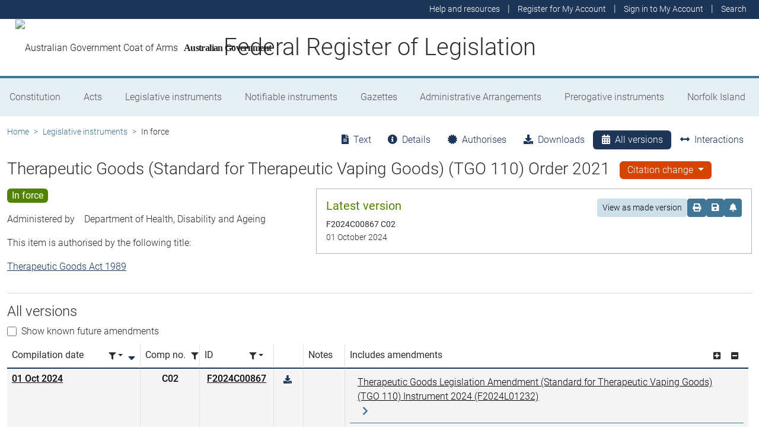

--- FILE ---
content_type: text/html; charset=utf-8
request_url: https://www.legislation.gov.au/Series/F2021L00595
body_size: 19284
content:
<!DOCTYPE html><html lang="en" data-beasties-container=""><head>
  <meta charset="utf-8">
  <title>Therapeutic Goods (Standard for Therapeutic Vaping Goods) (TGO 110) Order 2021 - Federal Register of Legislation</title>
  <base href="/">
  <meta name="viewport" content="width=device-width, initial-scale=1">
  <link rel="icon" type="image/x-icon" href="favicon.ico">
<style>html{position:relative;min-height:100%}@font-face{font-family:Roboto;font-style:normal;font-weight:100;src:url(roboto-100.6e4d466b0f1ff04f.eot);src:url(roboto-100.6e4d466b0f1ff04f.eot?#iefix) format("embedded-opentype"),url(roboto-100.539f0a96b40596f7.woff2) format("woff2"),url(roboto-100.5ba994dac3e79ea8.woff) format("woff"),url(roboto-100.0a2f28072a37bad6.ttf) format("truetype"),url(roboto-100.7f6a0cffe038a3dc.svg#Roboto) format("svg")}@font-face{font-family:Roboto;font-style:normal;font-weight:300;src:url(roboto-300.6a8b0e65811d4d0a.eot);src:url(roboto-300.6a8b0e65811d4d0a.eot?#iefix) format("embedded-opentype"),url(roboto-300.4d8f8086236bad80.woff2) format("woff2"),url(roboto-300.6c1bc461047e61f5.woff) format("woff"),url(roboto-300.acee7e2ccd50ba7d.ttf) format("truetype"),url(roboto-300.c04373d2476a3e36.svg#Roboto) format("svg")}@font-face{font-family:Roboto;font-style:normal;font-weight:400;src:url(roboto-regular.3fcebf7bc3463bdf.eot);src:url(roboto-regular.3fcebf7bc3463bdf.eot?#iefix) format("embedded-opentype"),url(roboto-regular.1e2d4d3a272629cd.woff2) format("woff2"),url(roboto-regular.7e4a045b9373d9c1.woff) format("woff"),url(roboto-regular.61bd5a131bd793c1.ttf) format("truetype"),url(roboto-regular.31e415866b919b32.svg#Roboto) format("svg")}@font-face{font-family:Roboto;font-style:normal;font-weight:500;src:url(roboto-500.54a611fad0a80cfe.eot);src:url(roboto-500.54a611fad0a80cfe.eot?#iefix) format("embedded-opentype"),url(roboto-500.1dfbc3dbf815e3f3.woff2) format("woff2"),url(roboto-500.e21fe97fd2329ff7.woff) format("woff"),url(roboto-500.b854c920ec7bbfec.ttf) format("truetype"),url(roboto-500.a64a40f7f051a436.svg#Roboto) format("svg")}@font-face{font-family:Roboto;font-style:normal;font-weight:700;src:url(roboto-700.f6ff6848c19d8d5e.eot);src:url(roboto-700.f6ff6848c19d8d5e.eot?#iefix) format("embedded-opentype"),url(roboto-700.12893bfc0762b0f3.woff2) format("woff2"),url(roboto-700.02633003129d1e63.woff) format("woff"),url(roboto-700.472b7f3405da4361.ttf) format("truetype"),url(roboto-700.4cf5420d5ce6b793.svg#Roboto) format("svg")}@font-face{font-family:Roboto;font-style:normal;font-weight:900;src:url(roboto-900.cf0be62d9fa6a04e.eot);src:url(roboto-900.cf0be62d9fa6a04e.eot?#iefix) format("embedded-opentype"),url(roboto-900.282ba77fda1349f3.woff2) format("woff2"),url(roboto-900.4962e810cbb4d3e5.woff) format("woff"),url(roboto-900.c538c6feeecaa477.ttf) format("truetype"),url(roboto-900.704a74cac04f5875.svg#Roboto) format("svg")}:root{--bs-dark-blue:#1d3557;--bs-turquoise:#a8dadc;--bs-red:#d62332;--bs-orange:#d54400;--bs-light-orange:#ff995c;--bs-green:#518302;--bs-white:#fff;--bs-gray:#848486;--bs-gray-dark:#525256;--bs-gray-100:#e1e1e2;--bs-gray-200:#e1e1e2;--bs-gray-300:#b5b5b6;--bs-gray-400:#b5b5b6;--bs-gray-500:#848486;--bs-gray-600:#848486;--bs-gray-700:#525256;--bs-gray-800:#525256;--bs-gray-900:#2d2d31;--bs-primary:#1d3557;--bs-blue:#417595;--bs-secondary:#417595;--bs-tertiary:#b5b5b6;--bs-success:#518302;--bs-info:#a8dadc;--bs-warning:#d54400;--bs-warning-graphical:#ff7c2d;--bs-danger:#d62332;--bs-light:#e6eff4;--bs-lightest:#f4f4f4;--bs-dark:#2d2d31;--bs-primary-rgb:29, 53, 87;--bs-blue-rgb:65, 117, 149;--bs-secondary-rgb:65, 117, 149;--bs-tertiary-rgb:181, 181, 182;--bs-success-rgb:81, 131, 2;--bs-info-rgb:168, 218, 220;--bs-warning-rgb:213, 68, 0;--bs-warning-graphical-rgb:255, 124, 45;--bs-danger-rgb:214, 35, 50;--bs-light-rgb:230, 239, 244;--bs-lightest-rgb:244, 244, 244;--bs-dark-rgb:45, 45, 49;--bs-primary-text-emphasis:rgb(11.6, 21.2, 34.8);--bs-secondary-text-emphasis:rgb(52.8, 52.8, 53.6);--bs-success-text-emphasis:rgb(32.4, 52.4, .8);--bs-info-text-emphasis:rgb(67.2, 87.2, 88);--bs-warning-text-emphasis:rgb(85.2, 27.2, 0);--bs-danger-text-emphasis:rgb(85.6, 14, 20);--bs-light-text-emphasis:#525256;--bs-dark-text-emphasis:#525256;--bs-primary-bg-subtle:rgb(209.8, 214.6, 221.4);--bs-secondary-bg-subtle:rgb(230.4, 230.4, 230.8);--bs-success-bg-subtle:rgb(220.2, 230.2, 204.4);--bs-info-bg-subtle:rgb(237.6, 247.6, 248);--bs-warning-bg-subtle:rgb(246.6, 217.6, 204);--bs-danger-bg-subtle:rgb(246.8, 211, 214);--bs-light-bg-subtle:rgb(240, 240, 240.5);--bs-dark-bg-subtle:#ced4da;--bs-primary-border-subtle:rgb(164.6, 174.2, 187.8);--bs-secondary-border-subtle:rgb(205.8, 205.8, 206.6);--bs-success-border-subtle:rgb(185.4, 205.4, 153.8);--bs-info-border-subtle:rgb(220.2, 240.2, 241);--bs-warning-border-subtle:rgb(238.2, 180.2, 153);--bs-danger-border-subtle:rgb(238.6, 167, 173);--bs-light-border-subtle:#e9ecef;--bs-dark-border-subtle:#848486;--bs-white-rgb:255, 255, 255;--bs-black-rgb:8, 8, 13;--bs-font-sans-serif:Roboto, "Helvetica Neue", Arial, sans-serif;--bs-font-monospace:SFMono-Regular, Menlo, Monaco, Consolas, "Liberation Mono", "Courier New", monospace;--bs-gradient:linear-gradient(180deg, rgba(255, 255, 255, .15), rgba(255, 255, 255, 0));--bs-body-font-family:Roboto, "Helvetica Neue", Arial, sans-serif;--bs-body-font-size:1rem;--bs-body-font-weight:300;--bs-body-line-height:1.5;--bs-body-color:#2d2d31;--bs-body-color-rgb:45, 45, 49;--bs-body-bg:#fff;--bs-body-bg-rgb:255, 255, 255;--bs-emphasis-color:#08080d;--bs-emphasis-color-rgb:8, 8, 13;--bs-secondary-color:rgba(45, 45, 49, .75);--bs-secondary-color-rgb:45, 45, 49;--bs-secondary-bg:#e9ecef;--bs-secondary-bg-rgb:233, 236, 239;--bs-tertiary-color:rgba(45, 45, 49, .5);--bs-tertiary-color-rgb:45, 45, 49;--bs-tertiary-bg:#e1e1e2;--bs-tertiary-bg-rgb:225, 225, 226;--bs-heading-color:inherit;--bs-link-color:#1d3557;--bs-link-color-rgb:29, 53, 87;--bs-link-decoration:underline;--bs-link-hover-color:rgb(23.2, 42.4, 69.6);--bs-link-hover-color-rgb:23, 42, 70;--bs-code-color:#d63384;--bs-highlight-color:#2d2d31;--bs-highlight-bg:rgb(255, 242.6, 205.4);--bs-border-width:1px;--bs-border-style:solid;--bs-border-color:#b5b5b6;--bs-border-color-translucent:rgba(8, 8, 13, .175);--bs-border-radius:.375rem;--bs-border-radius-sm:.25rem;--bs-border-radius-lg:.5rem;--bs-border-radius-xl:1rem;--bs-border-radius-xxl:2rem;--bs-border-radius-2xl:var(--bs-border-radius-xxl);--bs-border-radius-pill:50rem;--bs-box-shadow:0 .5rem 1rem rgba(8, 8, 13, .15);--bs-box-shadow-sm:0 .125rem .25rem rgba(8, 8, 13, .075);--bs-box-shadow-lg:0 1rem 3rem rgba(8, 8, 13, .175);--bs-box-shadow-inset:inset 0 1px 2px rgba(8, 8, 13, .075);--bs-focus-ring-width:.25rem;--bs-focus-ring-opacity:.25;--bs-focus-ring-color:rgba(29, 53, 87, .25);--bs-form-valid-color:#518302;--bs-form-valid-border-color:#518302;--bs-form-invalid-color:#d62332;--bs-form-invalid-border-color:#d62332}*,*:before,*:after{box-sizing:border-box}@media (prefers-reduced-motion: no-preference){:root{scroll-behavior:smooth}}body{margin:0;font-family:var(--bs-body-font-family);font-size:var(--bs-body-font-size);font-weight:var(--bs-body-font-weight);line-height:var(--bs-body-line-height);color:var(--bs-body-color);text-align:var(--bs-body-text-align);background-color:var(--bs-body-bg);-webkit-text-size-adjust:100%;-webkit-tap-highlight-color:rgba(8,8,13,0)}:root{--bs-breakpoint-xs:0;--bs-breakpoint-sm:576px;--bs-breakpoint-md:768px;--bs-breakpoint-lg:992px;--bs-breakpoint-xl:1200px;--bs-breakpoint-xxl:1400px}:root{--bs-btn-close-filter: }:root{--bs-carousel-indicator-active-bg:#fff;--bs-carousel-caption-color:#fff;--bs-carousel-control-icon-filter: }</style><link rel="stylesheet" href="styles.fbbaef7118807a0a.css" media="print" onload="this.media='all'"><noscript><link rel="stylesheet" href="styles.fbbaef7118807a0a.css"></noscript><style ng-app-id="ng">@keyframes _ngcontent-ng-c3695097677_fadeIn{0%{opacity:0}to{opacity:1}}@keyframes _ngcontent-ng-c3695097677_fadeOut{0%{opacity:1}to{opacity:0}}main[_ngcontent-ng-c3695097677]{display:block;min-height:min(100vh - 20.25rem)}@media print{main.container[_ngcontent-ng-c3695097677]{padding:0 .5rem;max-width:unset}}</style><style ng-app-id="ng">@keyframes _ngcontent-ng-c2241559846_fadeIn{0%{opacity:0}to{opacity:1}}@keyframes _ngcontent-ng-c2241559846_fadeOut{0%{opacity:1}to{opacity:0}}[_nghost-ng-c2241559846]{display:block}[_nghost-ng-c2241559846]   .hosting-info[_ngcontent-ng-c2241559846]{top:0;height:1.5rem}.environment-production[_nghost-ng-c2241559846]   .hosting-info[_ngcontent-ng-c2241559846]{background-color:#d62332;color:#fff}.environment-staging[_nghost-ng-c2241559846]   .hosting-info[_ngcontent-ng-c2241559846]{background-color:#d54400;color:#08080d}.environment-testing[_nghost-ng-c2241559846]   .hosting-info[_ngcontent-ng-c2241559846]{background-color:#6610f2;color:#fff}.environment-demo[_nghost-ng-c2241559846]   .hosting-info[_ngcontent-ng-c2241559846]{background-color:#0dcaf0;color:#08080d}.environment-development[_nghost-ng-c2241559846]   .hosting-info[_ngcontent-ng-c2241559846]{background-color:#3663a2;color:#fff}.environment-local-development[_nghost-ng-c2241559846]   .hosting-info[_ngcontent-ng-c2241559846]{background-color:#518302;color:#fff}.environment-local-development-ssr[_nghost-ng-c2241559846]   .hosting-info[_ngcontent-ng-c2241559846]{background-color:#08080d;color:#fff}</style><style ng-app-id="ng">@keyframes _ngcontent-ng-c4087236150_fadeIn{0%{opacity:0}to{opacity:1}}@keyframes _ngcontent-ng-c4087236150_fadeOut{0%{opacity:1}to{opacity:0}}  frl-footer{display:block;background-color:#1d3557;color:#fff;font-size:.875rem;font-weight:300}  frl-footer a{color:#fff}  frl-footer .footer-text{max-width:35rem}  frl-footer .footer-text p:last-of-type{margin:0}  frl-footer ul{text-align:right;white-space:nowrap}@media (max-width: 575.98px){  frl-footer ul.list-pipe-separated li>a{padding:0 .25rem}}@media (min-width: 992px){  frl-footer{min-height:8rem}}@media print{  frl-footer{margin-top:3rem;padding:0;border-top:solid 1px #08080d;background-color:transparent!important;color:#08080d!important}  frl-footer .footer-text{max-width:unset}  frl-footer .container{max-width:unset}}</style><style ng-app-id="ng">[_nghost-ng-c1520381194]{display:block}</style><meta name="dcterms.title" content="Therapeutic Goods (Standard for Therapeutic Vaping Goods) (TGO 110) Order 2021"><meta name="dcterms.identifier" content="https://www.legislation.gov.au/F2021L00595/latest"><meta name="dcterms.creator" content="scheme=AGLSTERMS.AglsAgent; corporateName=Health, Disability and Ageing"><meta name="dcterms.publisher" content="scheme=AGLSTERMS.AglsAgent; corporateName=Office Parliamentary Counsel; address=Locked Bag 30 Kingston ACT 2604; contact=+61 2 6120 1400"><meta name="dcterms.description" content="Therapeutic Goods (Standard for Therapeutic Vaping Goods) (TGO 110) Order 2021"><meta name="dcterms.date" content="scheme=dcterms.ISO8601; 2024-10-01T00:00:00.000+1000"><meta name="dcterms.subject" content="Therapeutic Goods (Standard for Therapeutic Vaping Goods) (TGO 110) Order 2021"><meta name="dcterms.language" content="dcterms.RFC4646; en-AU"><meta name="dcterms.type" content="document"><meta name="AGLSTERMS.category" content="document"><meta name="AGLSTERMS.documentType" content="text"><link rel="canonical" href="https://www.legislation.gov.au/F2021L00595/latest"><link rel="schema.dcterms" href="http://purl.org/dc/terms/"><link rel="schema.AGLSTERMS" href="http://www.agls.gov.au/agls/terms/"><style ng-app-id="ng">@keyframes _ngcontent-ng-c481547963_fadeIn{0%{opacity:0}to{opacity:1}}@keyframes _ngcontent-ng-c481547963_fadeOut{0%{opacity:1}to{opacity:0}}[_nghost-ng-c481547963]     .legislation-title-header{font-size:1.1rem}[_nghost-ng-c481547963]     .legislation-title-header frl-dropdown .responsive-table{display:flex;flex-direction:column;width:80vw;max-width:1000px;padding-left:0;padding-right:0}[_nghost-ng-c481547963]     .legislation-title-header frl-dropdown .responsive-table .table-row{display:flex;flex-direction:row}[_nghost-ng-c481547963]     .legislation-title-header frl-dropdown .responsive-table .table-cell{width:35%}[_nghost-ng-c481547963]     .legislation-title-header frl-dropdown .responsive-table .citation-date, [_nghost-ng-c481547963]     .legislation-title-header frl-dropdown .responsive-table .citation-date-head{width:30%}[_nghost-ng-c481547963]     .legislation-title-header frl-dropdown .responsive-table .citation-name, [_nghost-ng-c481547963]     .legislation-title-header frl-dropdown .responsive-table .citation-date{padding-right:2rem}@media (max-width: 600px){[_nghost-ng-c481547963]     .legislation-title-header frl-dropdown .responsive-table .table-row{flex-direction:column}[_nghost-ng-c481547963]     .legislation-title-header frl-dropdown .responsive-table .table-cell{width:auto;padding-right:0}[_nghost-ng-c481547963]     .legislation-title-header frl-dropdown .responsive-table .citation-name, [_nghost-ng-c481547963]     .legislation-title-header frl-dropdown .responsive-table .citation-date{padding-bottom:1rem}[_nghost-ng-c481547963]     .legislation-title-header frl-dropdown .responsive-table .table-cell:before{content:attr(data-label);font-weight:700;margin-right:10px}[_nghost-ng-c481547963]     .legislation-title-header frl-dropdown .responsive-table .table-header{display:none}}@media (min-width: 992px){[_nghost-ng-c481547963]     .legislation-title-header{font-size:1.75rem}}[_nghost-ng-c481547963]     .legislation-title-tabs{margin-top:.5rem}[_nghost-ng-c481547963]     .legislation-title-tabs .nav-item{flex:inherit}[_nghost-ng-c481547963]     .legislation-title-tabs .nav-item .nav-link{padding:.25rem .9rem}@media (max-width: 991.98px){[_nghost-ng-c481547963]     .legislation-title-tabs .nav-item .nav-link i{display:none}}[_nghost-ng-c481547963]     .legislation-title-tabs #relationsTab{display:flex;flex-direction:row}[_nghost-ng-c481547963]     .legislation-title-tabs #relationsTab .nav-link{width:auto;border-top-right-radius:0;border-bottom-right-radius:0}[_nghost-ng-c481547963]     .legislation-title-tabs #relationsTab .nav-link.active+frl-dropdown .dropdown>button.btn{background-color:#1d3557;color:#fff;transition:none}[_nghost-ng-c481547963]     .legislation-title-tabs #relationsTab frl-dropdown{display:block}[_nghost-ng-c481547963]     .legislation-title-tabs #relationsTab frl-dropdown .dropdown>.dropdown-toggle{padding:.3rem .5rem .3rem 0;line-height:1;border-top-left-radius:0;border-bottom-left-radius:0;transition:none;background-color:transparent;color:#1d3557}[_nghost-ng-c481547963]     .legislation-title-tabs #relationsTab frl-dropdown .dropdown>.dropdown-toggle:hover{background-color:transparent;color:#1d3557}@media (max-width: 767.98px){[_nghost-ng-c481547963]     .legislation-title-tabs{font-size:.875rem;overflow-x:scroll;margin:0 -.75rem}[_nghost-ng-c481547963]     .legislation-title-tabs .nav-item{min-width:100px}[_nghost-ng-c481547963]     .legislation-title-tabs .nav-item .nav-link{padding:.25rem;border-radius:0}[_nghost-ng-c481547963]     .legislation-title-tabs #relationsTab{min-width:auto}[_nghost-ng-c481547963]     .legislation-title-tabs #relationsTab frl-dropdown .dropdown .dropdown-toggle.btn{padding:.21rem .25rem;border-radius:0}}</style><style ng-app-id="ng">@keyframes _ngcontent-ng-c1048403595_fadeIn{0%{opacity:0}to{opacity:1}}@keyframes _ngcontent-ng-c1048403595_fadeOut{0%{opacity:1}to{opacity:0}}[_nghost-ng-c1048403595]{display:block}</style><style ng-app-id="ng">@keyframes _ngcontent-ng-c4078618777_fadeIn{0%{opacity:0}to{opacity:1}}@keyframes _ngcontent-ng-c4078618777_fadeOut{0%{opacity:1}to{opacity:0}}.version-info-panel[_ngcontent-ng-c4078618777]{padding:.25rem}@media (min-width: 768px){.version-info-panel[_ngcontent-ng-c4078618777]{padding:1rem;border:solid 1px #b5b5b6}}</style><style ng-app-id="ng">frl-template-general-content .frl-content>h1:first-child{display:inline-block;padding-bottom:.5rem;border-bottom:solid 1px #d54400}@keyframes _ngcontent-ng-c2996225003_fadeIn{0%{opacity:0}to{opacity:1}}@keyframes _ngcontent-ng-c2996225003_fadeOut{0%{opacity:1}to{opacity:0}}  frl-template-general-content h2,   frl-template-general-content h3,   frl-template-general-content h4{font-weight:400}  frl-template-general-content h1:not(:first-child){font-size:calc(1.275rem + .3vw)}@media (min-width: 1200px){  frl-template-general-content h1:not(:first-child){font-size:1.5rem}}  frl-template-general-content h2{font-size:1.25rem}  frl-template-general-content h3{font-size:1.1rem}  frl-template-general-content h4{font-size:1rem}  frl-template-general-content img{margin:1rem;max-width:90%}  frl-template-general-content table{margin-bottom:2rem;width:100%;margin-bottom:1rem;color:var(--bs-emphasis-color);background-color:var(--bs-body-bg)}  frl-template-general-content table th,   frl-template-general-content table td{padding:.5rem;vertical-align:top;border-top:1px solid var(--bs-border-color)}  frl-template-general-content table thead th{vertical-align:bottom;border-bottom:2px solid var(--bs-border-color)}  frl-template-general-content table tbody+tbody{border-top:2px solid var(--bs-border-color)}  frl-template-general-content table tbody tr:nth-of-type(odd){background-color:#f4f4f4}  frl-template-general-content .frl-content>h1:first-child{margin-bottom:1.5rem}</style><style ng-app-id="ng">@keyframes _ngcontent-ng-c4289830892_fadeIn{0%{opacity:0}to{opacity:1}}@keyframes _ngcontent-ng-c4289830892_fadeOut{0%{opacity:1}to{opacity:0}}header[_ngcontent-ng-c4289830892]{display:block;height:5.75rem;width:100%;background-color:#fff;border-bottom:solid .25rem #417595;z-index:10}header[_ngcontent-ng-c4289830892]   .site-nav-btn-wrapper[_ngcontent-ng-c4289830892]{height:3.5rem}header[_ngcontent-ng-c4289830892]   .site-nav-btn-wrapper[_ngcontent-ng-c4289830892]   .site-nav-btn[_ngcontent-ng-c4289830892]{padding:.5rem 1rem;display:inline-block;color:#1d3557;background-color:#fff}header[_ngcontent-ng-c4289830892]   .site-nav-btn-wrapper[_ngcontent-ng-c4289830892]   .site-nav-btn[_ngcontent-ng-c4289830892]:active{background-color:#1d3557;color:#fff}header[_ngcontent-ng-c4289830892]   .site-nav-btn-wrapper[_ngcontent-ng-c4289830892]   .site-nav-btn[_ngcontent-ng-c4289830892]:focus{box-shadow:0 0 0 .25rem #1d355740}header[_ngcontent-ng-c4289830892]   .site-nav-btn-wrapper[_ngcontent-ng-c4289830892]   .site-nav-btn[_ngcontent-ng-c4289830892]   i[_ngcontent-ng-c4289830892]{font-size:2rem}@media (min-width: 576px){header[_ngcontent-ng-c4289830892]{height:8.25rem}header[_ngcontent-ng-c4289830892]   .site-nav-btn-wrapper[_ngcontent-ng-c4289830892]{height:6rem}header[_ngcontent-ng-c4289830892]   .site-nav-btn-wrapper[_ngcontent-ng-c4289830892]   .site-nav-btn[_ngcontent-ng-c4289830892]   i[_ngcontent-ng-c4289830892]{font-size:3rem}}.site-heading[_ngcontent-ng-c4289830892]{display:flex;align-items:center;height:3.5rem;width:100%;padding:0 1rem 0 5.5rem;justify-content:center;line-height:1.25;text-align:center}.site-heading[_ngcontent-ng-c4289830892]   a[_ngcontent-ng-c4289830892]{color:inherit;text-decoration:none}.site-heading[_ngcontent-ng-c4289830892]   h1[_ngcontent-ng-c4289830892]{font-size:1rem;font-weight:400;margin:0;vertical-align:middle}@media (min-width: 576px){.site-heading[_ngcontent-ng-c4289830892]{height:6rem}.site-heading[_ngcontent-ng-c4289830892]   h1[_ngcontent-ng-c4289830892]{font-size:2rem;font-weight:300}}@media (min-width: 992px){.site-heading[_ngcontent-ng-c4289830892]{padding:0 250px}.site-heading[_ngcontent-ng-c4289830892]   h1[_ngcontent-ng-c4289830892]{font-size:2.5rem}}@media print{header[_ngcontent-ng-c4289830892]{height:auto}header[_ngcontent-ng-c4289830892]   .site-heading[_ngcontent-ng-c4289830892]{padding:0}header[_ngcontent-ng-c4289830892]   .site-heading[_ngcontent-ng-c4289830892]   h1[_ngcontent-ng-c4289830892]{font-size:1.5rem;font-weight:400}}</style><style ng-app-id="ng">@keyframes _ngcontent-ng-c674164455_fadeIn{0%{opacity:0}to{opacity:1}}@keyframes _ngcontent-ng-c674164455_fadeOut{0%{opacity:1}to{opacity:0}}[_nghost-ng-c674164455]   ul[_ngcontent-ng-c674164455]   li[_ngcontent-ng-c674164455]   a[_ngcontent-ng-c674164455], [_nghost-ng-c674164455]   ul[_ngcontent-ng-c674164455]   li[_ngcontent-ng-c674164455]   .btn-link[_ngcontent-ng-c674164455]{font-weight:300;font-size:.875rem}[_nghost-ng-c674164455]{display:block;background-color:#1d3557;color:#fff;height:2rem}[_nghost-ng-c674164455]   ul[_ngcontent-ng-c674164455]{text-align:right}[_nghost-ng-c674164455]   ul[_ngcontent-ng-c674164455]   li.active[_ngcontent-ng-c674164455]   a[_ngcontent-ng-c674164455]{background-color:#417595;border-radius:0}[_nghost-ng-c674164455]   ul[_ngcontent-ng-c674164455]   li[_ngcontent-ng-c674164455]   a[_ngcontent-ng-c674164455], [_nghost-ng-c674164455]   ul[_ngcontent-ng-c674164455]   li[_ngcontent-ng-c674164455]   .btn-link[_ngcontent-ng-c674164455]{padding:.25rem .5rem;color:#fff}[_nghost-ng-c674164455]   ul[_ngcontent-ng-c674164455]   li[_ngcontent-ng-c674164455]   a[_ngcontent-ng-c674164455]:focus, [_nghost-ng-c674164455]   ul[_ngcontent-ng-c674164455]   li[_ngcontent-ng-c674164455]   .btn-link[_ngcontent-ng-c674164455]:focus{box-shadow:0 0 0 .1rem #ffffffbf}</style><style ng-app-id="ng">@keyframes _ngcontent-ng-c4103318570_fadeIn{0%{opacity:0}to{opacity:1}}@keyframes _ngcontent-ng-c4103318570_fadeOut{0%{opacity:1}to{opacity:0}}.alert-toast-style[_nghost-ng-c4103318570]{display:flex;justify-content:flex-end;position:relative;z-index:100001}.alert-toast-style[_nghost-ng-c4103318570]   .alert-group[_ngcontent-ng-c4103318570]{position:fixed;width:100%;right:0;top:0;font-size:.875rem;line-height:1.5}@media (min-width: 768px){.alert-toast-style[_nghost-ng-c4103318570]   .alert-group[_ngcontent-ng-c4103318570]{min-width:350px;max-width:500px;top:2rem;right:unset}}.alert-toast-style[_nghost-ng-c4103318570]   .alert-group[_ngcontent-ng-c4103318570]   frl-alert-banner[_ngcontent-ng-c4103318570]{box-shadow:#b5b5b680 2px 2px 2px 1px;opacity:1;animation:_ngcontent-ng-c4103318570_fadeIn .3s ease-in-out}.alert-toast-style[_nghost-ng-c4103318570]   .alert-group[_ngcontent-ng-c4103318570]   frl-alert-banner.closing[_ngcontent-ng-c4103318570]{opacity:0;animation:_ngcontent-ng-c4103318570_fadeOut .3s ease-in-out}.alert-banner-style[_nghost-ng-c4103318570]{display:block;margin-top:.5rem}.alert-banner-style[_nghost-ng-c4103318570]   frl-alert-banner[_ngcontent-ng-c4103318570]{margin-bottom:.25rem}.alert-banner-style[_nghost-ng-c4103318570]   frl-alert-banner[_ngcontent-ng-c4103318570]:last-child{margin-bottom:0}</style><style ng-app-id="ng">@keyframes _ngcontent-ng-c3860986233_fadeIn{0%{opacity:0}to{opacity:1}}@keyframes _ngcontent-ng-c3860986233_fadeOut{0%{opacity:1}to{opacity:0}}[_nghost-ng-c3860986233]{display:block;padding:0 10px;height:3.5rem;line-height:3.5rem}[_nghost-ng-c3860986233]   .aus-gov[_ngcontent-ng-c3860986233]{display:inline-block;font-family:Times New Roman,serif;font-weight:700;font-size:1rem;letter-spacing:-.04em;vertical-align:middle;padding:0 14px 0 10px;text-transform:none}[_nghost-ng-c3860986233]   img[_ngcontent-ng-c3860986233]{height:70%}[_nghost-ng-c3860986233]   a[_ngcontent-ng-c3860986233]{color:#23201f;text-decoration:none}@media (min-width: 576px){[_nghost-ng-c3860986233]{height:6rem;line-height:6rem}[_nghost-ng-c3860986233]   img[_ngcontent-ng-c3860986233]{height:51px;width:70px}}</style><style ng-app-id="ng">@keyframes _ngcontent-ng-c2850919636_fadeIn{0%{opacity:0}to{opacity:1}}@keyframes _ngcontent-ng-c2850919636_fadeOut{0%{opacity:1}to{opacity:0}}[_nghost-ng-c2850919636]{position:relative;z-index:1;display:block}.container[_ngcontent-ng-c2850919636]{padding:0}.nav-item[_ngcontent-ng-c2850919636]{flex-grow:1;text-align:center}.nav-link[_ngcontent-ng-c2850919636]{display:flex;position:relative;align-items:center;padding-left:1rem;padding-right:1rem;border-bottom:solid 5px transparent;height:100%;transition:none}.nav-link.active[_ngcontent-ng-c2850919636]{position:relative;border-bottom:solid 5px #417595;color:#fff;background-color:#417595}.nav-link[_ngcontent-ng-c2850919636]:focus-visible{outline:.25rem solid #525256}frl-nav-item-content[_ngcontent-ng-c2850919636]{display:block;animation:_ngcontent-ng-c2850919636_fadeIn .3s ease-in-out;box-shadow:0 .5rem 1rem #08080d26}.nav-item[_ngcontent-ng-c2850919636]:hover   .nav-link[_ngcontent-ng-c2850919636]{background-color:#417595;color:#fff}@media (min-width: 768px){.navbar-nav[_ngcontent-ng-c2850919636]   .nav-item[_ngcontent-ng-c2850919636]   .nav-link[_ngcontent-ng-c2850919636]{padding:1.25rem 1rem calc(1.25rem - 5px) 1rem}.navbar-nav[_ngcontent-ng-c2850919636]   .nav-item[_ngcontent-ng-c2850919636]   .nav-link.active[_ngcontent-ng-c2850919636]{background-color:unset;color:rgba(var(--bs-emphasis-color-rgb),1)}.navbar-nav[_ngcontent-ng-c2850919636]   .nav-item[_ngcontent-ng-c2850919636]   .nav-link.active[_ngcontent-ng-c2850919636]:after{content:" ";display:block;position:absolute;left:calc(50% - .6rem);bottom:-.7rem;z-index:1;width:0;height:0;border-left:.6rem solid transparent;border-right:.6rem solid transparent;border-top:.6rem solid #417595}}</style><style ng-app-id="ng">@keyframes _ngcontent-ng-c3600728880_fadeIn{0%{opacity:0}to{opacity:1}}@keyframes _ngcontent-ng-c3600728880_fadeOut{0%{opacity:1}to{opacity:0}}.announcements-toggle[_ngcontent-ng-c3600728880]:hover{color:#ff995c!important}</style><style ng-app-id="ng">.dropdown-caret[_nghost-ng-c1828419371]   .dropup[_ngcontent-ng-c1828419371]   .dropdown-toggle[_ngcontent-ng-c1828419371]:after, .dropdown-caret[_nghost-ng-c1828419371]   .dropdown[_ngcontent-ng-c1828419371]   .dropdown-toggle[_ngcontent-ng-c1828419371]:after{font-family:"Font Awesome 5 Free";font-weight:900!important}@keyframes _ngcontent-ng-c1828419371_fadeIn{0%{opacity:0}to{opacity:1}}@keyframes _ngcontent-ng-c1828419371_fadeOut{0%{opacity:1}to{opacity:0}}[_nghost-ng-c1828419371]   .dropup[_ngcontent-ng-c1828419371]   .dropdown-toggle[_ngcontent-ng-c1828419371]:after, [_nghost-ng-c1828419371]   .dropdown[_ngcontent-ng-c1828419371]   .dropdown-toggle[_ngcontent-ng-c1828419371]:after{display:none}[_nghost-ng-c1828419371]   .dropup.show[_ngcontent-ng-c1828419371] > button[_ngcontent-ng-c1828419371], [_nghost-ng-c1828419371]   .dropup[_ngcontent-ng-c1828419371]   button[_ngcontent-ng-c1828419371]:hover, [_nghost-ng-c1828419371]   .dropdown.show[_ngcontent-ng-c1828419371] > button[_ngcontent-ng-c1828419371], [_nghost-ng-c1828419371]   .dropdown[_ngcontent-ng-c1828419371]   button[_ngcontent-ng-c1828419371]:hover{color:#fff;background-color:#1d3557}.dropdown-caret[_nghost-ng-c1828419371]   .dropup[_ngcontent-ng-c1828419371]   .dropdown-toggle[_ngcontent-ng-c1828419371]:after, .dropdown-caret[_nghost-ng-c1828419371]   .dropdown[_ngcontent-ng-c1828419371]   .dropdown-toggle[_ngcontent-ng-c1828419371]:after{-webkit-font-smoothing:antialiased;-moz-osx-font-smoothing:grayscale;display:inline-block;font-style:normal;font-variant:normal;font-weight:400;line-height:1;content:"\f077";border:none;font-size:.75rem;font-weight:900;padding-top:.25rem}.dropdown-caret[_nghost-ng-c1828419371]   .dropup.show[_ngcontent-ng-c1828419371]   .dropdown-toggle[_ngcontent-ng-c1828419371]:after, .dropdown-caret[_nghost-ng-c1828419371]   .dropdown.show[_ngcontent-ng-c1828419371]   .dropdown-toggle[_ngcontent-ng-c1828419371]:after{content:"\f078"}  .dropdown .dropdown-menu{padding:0}</style><style ng-app-id="ng">[_nghost-ng-c2820466824]{display:block;margin-bottom:1rem}.status-history[_ngcontent-ng-c2820466824]{min-width:320px}</style><style ng-app-id="ng">.badge-size-large[_ngcontent-ng-c852945286]{font-size:1rem;padding:.25rem .5rem}</style><style ng-app-id="ng">[_nghost-ng-c579329753]{display:block}</style><style ng-app-id="ng">.breadcrumb[_ngcontent-ng-c977861800]{background-color:transparent}</style><style ng-app-id="ng">@keyframes _ngcontent-ng-c3189559085_fadeIn{0%{opacity:0}to{opacity:1}}@keyframes _ngcontent-ng-c3189559085_fadeOut{0%{opacity:1}to{opacity:0}}  .ngx-datatable.bootstrap .datatable-body .datatable-body-row.version-has-unincorporated-amendments.datatable-row-odd{background-color:#d5440026}  .ngx-datatable.bootstrap .datatable-body .datatable-body-row.version-has-unincorporated-amendments.datatable-row-even{background-color:#d544004d}</style><style ng-app-id="ng">[data-icon]:before,   [class^=datatable-icon-]:before,   [class*=" datatable-icon-"]:before{font-family:"Font Awesome 5 Free";font-weight:900!important}@keyframes _ngcontent-ng-c504857952_fadeIn{0%{opacity:0}to{opacity:1}}@keyframes _ngcontent-ng-c504857952_fadeOut{0%{opacity:1}to{opacity:0}}.form-check[_ngcontent-ng-c504857952]{display:block;min-height:1.5rem;padding-left:1.5em;margin-bottom:.125rem}.form-check[_ngcontent-ng-c504857952]   .form-check-input[_ngcontent-ng-c504857952], .form-check[_ngcontent-ng-c504857952]     .ngx-datatable.bootstrap .datatable-checkbox input,   .ngx-datatable.bootstrap .datatable-checkbox .form-check input{float:left;margin-left:-1.5em}.form-check-reverse[_ngcontent-ng-c504857952]{padding-right:1.5em;padding-left:0;text-align:right}.form-check-reverse[_ngcontent-ng-c504857952]   .form-check-input[_ngcontent-ng-c504857952], .form-check-reverse[_ngcontent-ng-c504857952]     .ngx-datatable.bootstrap .datatable-checkbox input,   .ngx-datatable.bootstrap .datatable-checkbox .form-check-reverse input{float:right;margin-right:-1.5em;margin-left:0}.form-check-input[_ngcontent-ng-c504857952],   .ngx-datatable.bootstrap .datatable-checkbox input{--bs-form-check-bg: var(--bs-body-bg);flex-shrink:0;width:1em;height:1em;margin-top:.25em;vertical-align:top;appearance:none;background-color:var(--bs-form-check-bg);background-image:var(--bs-form-check-bg-image);background-repeat:no-repeat;background-position:center;background-size:contain;border:var(--bs-border-width) solid var(--bs-border-color);-webkit-print-color-adjust:exact;print-color-adjust:exact}.form-check-input[type=checkbox][_ngcontent-ng-c504857952],   .ngx-datatable.bootstrap .datatable-checkbox input[type=checkbox]{border-radius:.25em}.form-check-input[type=radio][_ngcontent-ng-c504857952],   .ngx-datatable.bootstrap .datatable-checkbox input[type=radio]{border-radius:50%}.form-check-input[_ngcontent-ng-c504857952]:active,   .ngx-datatable.bootstrap .datatable-checkbox input:active{filter:brightness(90%)}.form-check-input[_ngcontent-ng-c504857952]:focus,   .ngx-datatable.bootstrap .datatable-checkbox input:focus{border-color:#8e9aab;outline:0;box-shadow:0 0 0 .25rem #1d355740}.form-check-input[_ngcontent-ng-c504857952]:checked,   .ngx-datatable.bootstrap .datatable-checkbox input:checked{background-color:#417595;border-color:#417595}.form-check-input[_ngcontent-ng-c504857952]:checked[type=checkbox],   .ngx-datatable.bootstrap .datatable-checkbox input:checked[type=checkbox]{--bs-form-check-bg-image: url("data:image/svg+xml,%3csvg xmlns='http://www.w3.org/2000/svg' viewBox='0 0 20 20'%3e%3cpath fill='none' stroke='%23fff' stroke-linecap='round' stroke-linejoin='round' stroke-width='3' d='m6 10 3 3 6-6'/%3e%3c/svg%3e")}.form-check-input[_ngcontent-ng-c504857952]:checked[type=radio],   .ngx-datatable.bootstrap .datatable-checkbox input:checked[type=radio]{--bs-form-check-bg-image: url("data:image/svg+xml,%3csvg xmlns='http://www.w3.org/2000/svg' viewBox='-4 -4 8 8'%3e%3ccircle r='2' fill='%23fff'/%3e%3c/svg%3e")}.form-check-input[type=checkbox][_ngcontent-ng-c504857952]:indeterminate,   .ngx-datatable.bootstrap .datatable-checkbox input[type=checkbox]:indeterminate{background-color:#1d3557;border-color:#1d3557;--bs-form-check-bg-image: url("data:image/svg+xml,%3csvg xmlns='http://www.w3.org/2000/svg' viewBox='0 0 20 20'%3e%3cpath fill='none' stroke='%23fff' stroke-linecap='round' stroke-linejoin='round' stroke-width='3' d='M6 10h8'/%3e%3c/svg%3e")}.form-check-input[_ngcontent-ng-c504857952]:disabled,   .ngx-datatable.bootstrap .datatable-checkbox input:disabled{pointer-events:none;filter:none;opacity:.5}.form-check-input[disabled][_ngcontent-ng-c504857952] ~ .form-check-label[_ngcontent-ng-c504857952],   .ngx-datatable.bootstrap .datatable-checkbox input[disabled]~.form-check-label, .form-check-input[_ngcontent-ng-c504857952]:disabled ~ .form-check-label[_ngcontent-ng-c504857952],   .ngx-datatable.bootstrap .datatable-checkbox input:disabled~.form-check-label{cursor:default;opacity:.5}.form-switch[_ngcontent-ng-c504857952]{padding-left:2.5em}.form-switch[_ngcontent-ng-c504857952]   .form-check-input[_ngcontent-ng-c504857952], .form-switch[_ngcontent-ng-c504857952]     .ngx-datatable.bootstrap .datatable-checkbox input,   .ngx-datatable.bootstrap .datatable-checkbox .form-switch input{--bs-form-switch-bg: url("data:image/svg+xml,%3csvg xmlns='http://www.w3.org/2000/svg' viewBox='-4 -4 8 8'%3e%3ccircle r='3' fill='rgba%288, 8, 13, 0.25%29'/%3e%3c/svg%3e");width:2em;margin-left:-2.5em;background-image:var(--bs-form-switch-bg);background-position:left center;border-radius:2em;transition:background-position .15s ease-in-out}@media (prefers-reduced-motion: reduce){.form-switch[_ngcontent-ng-c504857952]   .form-check-input[_ngcontent-ng-c504857952], .form-switch[_ngcontent-ng-c504857952]     .ngx-datatable.bootstrap .datatable-checkbox input,   .ngx-datatable.bootstrap .datatable-checkbox .form-switch input{transition:none}}.form-switch[_ngcontent-ng-c504857952]   .form-check-input[_ngcontent-ng-c504857952]:focus, .form-switch[_ngcontent-ng-c504857952]     .ngx-datatable.bootstrap .datatable-checkbox input:focus,   .ngx-datatable.bootstrap .datatable-checkbox .form-switch input:focus{--bs-form-switch-bg: url("data:image/svg+xml,%3csvg xmlns='http://www.w3.org/2000/svg' viewBox='-4 -4 8 8'%3e%3ccircle r='3' fill='%238e9aab'/%3e%3c/svg%3e")}.form-switch[_ngcontent-ng-c504857952]   .form-check-input[_ngcontent-ng-c504857952]:checked, .form-switch[_ngcontent-ng-c504857952]     .ngx-datatable.bootstrap .datatable-checkbox input:checked,   .ngx-datatable.bootstrap .datatable-checkbox .form-switch input:checked{background-position:right center;--bs-form-switch-bg: url("data:image/svg+xml,%3csvg xmlns='http://www.w3.org/2000/svg' viewBox='-4 -4 8 8'%3e%3ccircle r='3' fill='%23fff'/%3e%3c/svg%3e")}.form-switch.form-check-reverse[_ngcontent-ng-c504857952]{padding-right:2.5em;padding-left:0}.form-switch.form-check-reverse[_ngcontent-ng-c504857952]   .form-check-input[_ngcontent-ng-c504857952], .form-switch.form-check-reverse[_ngcontent-ng-c504857952]     .ngx-datatable.bootstrap .datatable-checkbox input,   .ngx-datatable.bootstrap .datatable-checkbox .form-switch.form-check-reverse input{margin-right:-2.5em;margin-left:0}.form-check-inline[_ngcontent-ng-c504857952]{display:inline-block;margin-right:1rem}.btn-check[_ngcontent-ng-c504857952]{position:absolute;clip:rect(0,0,0,0);pointer-events:none}.btn-check[disabled][_ngcontent-ng-c504857952] + .btn[_ngcontent-ng-c504857952], .btn-check[_ngcontent-ng-c504857952]:disabled + .btn[_ngcontent-ng-c504857952]{pointer-events:none;filter:none;opacity:.65}[data-bs-theme=dark][_ngcontent-ng-c504857952]   .form-switch[_ngcontent-ng-c504857952]   .form-check-input[_ngcontent-ng-c504857952]:not(:checked):not(:focus), [data-bs-theme=dark][_ngcontent-ng-c504857952]   .form-switch[_ngcontent-ng-c504857952]     .ngx-datatable.bootstrap .datatable-checkbox input:not(:checked):not(:focus),   .ngx-datatable.bootstrap .datatable-checkbox [data-bs-theme=dark] .form-switch input:not(:checked):not(:focus){--bs-form-switch-bg: url("data:image/svg+xml,%3csvg xmlns='http://www.w3.org/2000/svg' viewBox='-4 -4 8 8'%3e%3ccircle r='3' fill='rgba%28255, 255, 255, 0.25%29'/%3e%3c/svg%3e")}[_nghost-ng-c504857952]{display:block}  [data-icon]:before{content:attr(data-icon)}  [data-icon]:before,   [class^=datatable-icon-]:before,   [class*=" datatable-icon-"]:before{font-size:1.2rem;font-style:normal}  .datatable-icon-up:before{color:#1d3557;content:"\f0de"}  .datatable-icon-down:before{color:#1d3557;content:"\f0dd"}  .datatable-icon-sort-unset:before{content:"\f0dc"}  .datatable-icon-left:before{content:"\f104"}  .datatable-icon-right:before{content:"\f105"}  .datatable-icon-skip:before{content:"\f101"}  .datatable-icon-prev:before{content:"\f100"}  .hide-footer .ngx-datatable.bootstrap .datatable-footer,   .no-data .ngx-datatable.bootstrap .datatable-footer{display:none}  .ngx-datatable.bootstrap{box-shadow:none;font-size:1rem;display:block;overflow:hidden;justify-content:center;position:relative;transform:translateZ(0)}  .ngx-datatable.bootstrap *,   .ngx-datatable.bootstrap *:before,   .ngx-datatable.bootstrap *:after{box-sizing:border-box}  .ngx-datatable.bootstrap.scroll-vertical .datatable-body{overflow-y:auto}  .ngx-datatable.bootstrap.scroll-vertical.virtualized .datatable-body .datatable-row-wrapper{position:absolute}  .ngx-datatable.bootstrap.scroll-horz .datatable-body{overflow-x:auto;-webkit-overflow-scrolling:touch}  .ngx-datatable.bootstrap.fixed-header .datatable-header .datatable-header-inner{white-space:nowrap}  .ngx-datatable.bootstrap.fixed-header .datatable-header .datatable-header-inner .datatable-header-cell{white-space:nowrap;overflow:hidden;text-overflow:ellipsis}  .ngx-datatable.bootstrap.fixed-row .datatable-scroll{display:block!important;white-space:normal!important}  .ngx-datatable.bootstrap.fixed-row .datatable-scroll .datatable-body-row{white-space:normal!important}  .ngx-datatable.bootstrap.fixed-row .datatable-scroll .datatable-body-row .datatable-body-cell{overflow:hidden;white-space:normal!important;text-overflow:ellipsis}  .ngx-datatable.bootstrap.fixed-row .datatable-scroll .datatable-body-row .datatable-body-group-cell{overflow:hidden;white-space:normal!important;text-overflow:ellipsis}  .ngx-datatable.bootstrap .datatable-body-row,   .ngx-datatable.bootstrap .datatable-row-center,   .ngx-datatable.bootstrap .datatable-header-inner{display:flex;flex-direction:row;flex-flow:row}  .ngx-datatable.bootstrap .datatable-body-cell,   .ngx-datatable.bootstrap .datatable-header-cell{overflow-x:hidden;vertical-align:top;display:inline-block;line-height:1.625}  .ngx-datatable.bootstrap .datatable-body-cell:focus,   .ngx-datatable.bootstrap .datatable-header-cell:focus{outline:none}  .ngx-datatable.bootstrap .datatable-row-left,   .ngx-datatable.bootstrap .datatable-row-right{z-index:9}  .ngx-datatable.bootstrap .datatable-row-left,   .ngx-datatable.bootstrap .datatable-row-center,   .ngx-datatable.bootstrap .datatable-row-group,   .ngx-datatable.bootstrap .datatable-row-right{position:relative}  .ngx-datatable.bootstrap .datatable-header{height:unset!important;display:block;overflow:hidden}  .ngx-datatable.bootstrap .datatable-header .datatable-header-inner{align-items:stretch}  .ngx-datatable.bootstrap .datatable-header .datatable-header-cell{position:relative;display:inline-block;vertical-align:bottom;padding:.25rem .5rem;border-bottom:1px solid #1d3557;border-right:1px solid #e1e1e2}  .ngx-datatable.bootstrap .datatable-header .datatable-header-cell:last-child{border-right:none}  .ngx-datatable.bootstrap .datatable-header .datatable-header-cell.sortable .datatable-header-cell-wrapper{cursor:pointer}  .ngx-datatable.bootstrap .datatable-header .datatable-header-cell.longpress .datatable-header-cell-wrapper{cursor:move}  .ngx-datatable.bootstrap .datatable-header .datatable-header-cell.resizeable:hover .resize-handle{visibility:visible}  .ngx-datatable.bootstrap .datatable-header .datatable-header-cell:hover .resize-handle--not-resizable{visibility:visible}  .ngx-datatable.bootstrap .datatable-header .datatable-header-cell .sort-btn{display:flex;align-items:center;line-height:100%;vertical-align:middle;cursor:pointer;color:#b5b5b6}  .ngx-datatable.bootstrap .datatable-header .datatable-header-cell .sort-btn:focus,   .ngx-datatable.bootstrap .datatable-header .datatable-header-cell .sort-btn:hover{color:#1d3557}  .ngx-datatable.bootstrap .datatable-header .datatable-header-cell .sort-btn:focus{outline-offset:1px}  .ngx-datatable.bootstrap .datatable-header .datatable-header-cell .resize-handle{display:inline-block;position:absolute;right:0;top:0;bottom:0;width:5px;padding:0 4px;visibility:hidden}  .ngx-datatable.bootstrap .datatable-header .datatable-header-cell .resize-handle--not-resizable{width:0!important;padding:0!important}  .ngx-datatable.bootstrap .datatable-header .datatable-header-cell .resize-handle{cursor:ew-resize}  .ngx-datatable.bootstrap .datatable-header .datatable-header-cell .datatable-header-cell-label{line-height:1.75;font-weight:400}  .ngx-datatable.bootstrap .datatable-header .datatable-header-cell .targetMarker{position:absolute;top:0;bottom:0}  .ngx-datatable.bootstrap .datatable-header .datatable-header-cell .targetMarker.dragFromLeft{right:0}  .ngx-datatable.bootstrap .datatable-header .datatable-header-cell .targetMarker.dragFromRight{left:0}  .ngx-datatable.bootstrap .datatable-header .datatable-header-cell .datatable-header-cell-template-wrap{height:inherit;display:flex;align-items:left}  .ngx-datatable.bootstrap .datatable-body{position:relative;z-index:10;display:block}  .ngx-datatable.bootstrap .datatable-body .empty-row{position:relative;padding:2rem 1.25rem;margin-bottom:0;text-align:center}  .ngx-datatable.bootstrap .datatable-body .datatable-scroll{display:block}  .ngx-datatable.bootstrap .datatable-body .datatable-row-detail{overflow-y:hidden}  .ngx-datatable.bootstrap .datatable-body .datatable-row-wrapper{display:flex;flex-direction:column}  .ngx-datatable.bootstrap .datatable-body .datatable-row-wrapper:last-child .datatable-body-cell{border-bottom:solid 1px #e1e1e2}  .ngx-datatable.bootstrap .datatable-body .datatable-body-row{outline:none;vertical-align:top;border-top:1px solid #1d3557}  .ngx-datatable.bootstrap .datatable-body .datatable-body-row.datatable-row-even{background-color:#f4f4f4;color:#08080d}  .ngx-datatable.bootstrap .datatable-body .datatable-body-row.active{background-color:#417595;color:#fff}  .ngx-datatable.bootstrap .datatable-body .datatable-body-row.datatable-row-selected{font-weight:500}  .ngx-datatable.bootstrap .datatable-body .datatable-body-row.datatable-row-selected a{color:#08080d}  .ngx-datatable.bootstrap .datatable-body .datatable-body-row.datatable-row-danger{background-color:#f5b0b5;color:#08080d}  .ngx-datatable.bootstrap .datatable-body .datatable-body-row>div{display:flex}  .ngx-datatable.bootstrap .datatable-body .datatable-body-row .datatable-body-cell{padding:.25rem .5rem;text-align:left;vertical-align:top;border-right:1px solid #e1e1e2}  .ngx-datatable.bootstrap .datatable-body .datatable-body-row .datatable-body-cell:last-child{border-right:none}  .ngx-datatable.bootstrap .datatable-body .datatable-body-row .datatable-body-cell .datatable-body-cell-label{display:flex}  .ngx-datatable.bootstrap .datatable-body datatable-progress{display:block;height:5px}  .ngx-datatable.bootstrap .datatable-body datatable-progress .progress-linear{display:block;position:relative;width:100%;height:5px;padding:0;margin:0;position:absolute}  .ngx-datatable.bootstrap .datatable-body datatable-progress .container{display:block;position:relative;overflow:hidden;width:100%;height:5px;transform:translate(0) scale(1);background-color:#b5cae6}  .ngx-datatable.bootstrap .datatable-body datatable-progress .container .bar{transition:all .2s linear;animation:_ngcontent-ng-c504857952_query .8s infinite cubic-bezier(.39,.575,.565,1);transition:transform .2s linear;background-color:#3663a2;position:absolute;left:0;top:0;bottom:0;width:100%;height:5px}  .ngx-datatable.bootstrap .datatable-footer{display:block;width:100%;overflow:auto;background:#fff;color:#1d3557;margin-top:-1px;border-top:3px solid #1d3557}  .ngx-datatable.bootstrap .datatable-footer .datatable-footer-inner{display:block;align-items:center;width:100%;height:auto!important}@media (min-width: 992px){  .ngx-datatable.bootstrap .datatable-footer .datatable-footer-inner{display:flex;height:inherit!important}}  .ngx-datatable.bootstrap .datatable-footer .page-size-container{display:flex}  .ngx-datatable.bootstrap .datatable-footer .page-size-container .page-size,   .ngx-datatable.bootstrap .datatable-footer .page-size-container .page-count{line-height:50px;padding:0}  .ngx-datatable.bootstrap .datatable-footer .page-size-container frl-select .form-control{width:5rem}@media (min-width: 992px){  .ngx-datatable.bootstrap .datatable-footer .page-size-container{flex:1 1 25%}}  .ngx-datatable.bootstrap .datatable-footer .datatable-pager{flex:1 1!important;text-align:right;vertical-align:middle}  .ngx-datatable.bootstrap .datatable-footer .datatable-pager .pager{display:flex;justify-content:space-between}  .ngx-datatable.bootstrap .datatable-footer .datatable-pager .pager li,   .ngx-datatable.bootstrap .datatable-footer .datatable-pager .pager li a{outline:none}  .ngx-datatable.bootstrap .datatable-footer .datatable-pager .pager li{padding:0;display:inline-block;list-style:none;margin:10px 0}  .ngx-datatable.bootstrap .datatable-footer .datatable-pager .pager li a{cursor:pointer;display:inline-block;height:100%;min-width:24px;line-height:30px;padding:0;border-radius:3px;margin:0 3px;text-align:center;text-decoration:none;color:#1d3557}  .ngx-datatable.bootstrap .datatable-footer .datatable-pager .pager li.disabled a{cursor:not-allowed;color:#525256}  .ngx-datatable.bootstrap .datatable-footer .datatable-pager .pager li:not(.disabled).active a,   .ngx-datatable.bootstrap .datatable-footer .datatable-pager .pager li:not(.disabled):hover a{background-color:#e6eff4;font-weight:700}  .ngx-datatable.bootstrap .datatable-summary-row .datatable-body-row .datatable-body-cell{font-weight:700}  .ngx-datatable.bootstrap .datatable-body .datatable-body-row .datatable-body-cell{position:relative}  .ngx-datatable.bootstrap .datatable-body .datatable-body-row .datatable-body-cell .btn-primary:hover{color:#417595!important}  .ngx-datatable.bootstrap .datatable-checkbox{padding-top:.25rem;padding-right:1rem;margin-bottom:0}@media print{  .ngx-datatable.bootstrap{overflow:visible}  .ngx-datatable.bootstrap .datatable-row-center{width:100%!important}}@keyframes _ngcontent-ng-c504857952_query{0%{opacity:1;transform:translate(35%) scaleX(.3)}to{opacity:0;transform:translate(-50%) scaleX(0)}}</style><style ng-app-id="ng">.ngx-datatable{display:block;overflow:hidden;justify-content:center;position:relative;transform:translate(0)}.ngx-datatable [hidden]{display:none!important}.ngx-datatable *,.ngx-datatable *:before,.ngx-datatable *:after{box-sizing:border-box}.ngx-datatable.scroll-vertical .datatable-body{overflow-y:auto}.ngx-datatable.scroll-vertical.virtualized .datatable-body .datatable-row-wrapper{position:absolute}.ngx-datatable.scroll-horz .datatable-body{overflow-x:auto;-webkit-overflow-scrolling:touch}.ngx-datatable.fixed-header .datatable-header .datatable-header-inner{white-space:nowrap}.ngx-datatable.fixed-header .datatable-header .datatable-header-inner .datatable-header-cell{white-space:nowrap;overflow:hidden;text-overflow:ellipsis}.ngx-datatable.fixed-row .datatable-scroll,.ngx-datatable.fixed-row .datatable-scroll .datatable-body-row{white-space:nowrap}.ngx-datatable.fixed-row .datatable-scroll .datatable-body-row .datatable-body-cell,.ngx-datatable.fixed-row .datatable-scroll .datatable-body-row .datatable-body-group-cell{overflow:hidden;white-space:nowrap;text-overflow:ellipsis}.ngx-datatable .datatable-body-row,.ngx-datatable .datatable-row-center,.ngx-datatable .datatable-header-inner{display:flex;flex-direction:row;-o-flex-flow:row;flex-flow:row}.ngx-datatable .datatable-body-cell,.ngx-datatable .datatable-header-cell{overflow-x:hidden;vertical-align:top;display:inline-block;line-height:1.625}.ngx-datatable .datatable-body-cell:focus,.ngx-datatable .datatable-header-cell:focus{outline:none}.ngx-datatable .datatable-row-left,.ngx-datatable .datatable-row-right{z-index:9}.ngx-datatable .datatable-row-left,.ngx-datatable .datatable-row-center,.ngx-datatable .datatable-row-group,.ngx-datatable .datatable-row-right{position:relative}.ngx-datatable .datatable-header{display:block;overflow:hidden}.ngx-datatable .datatable-header .datatable-header-inner{align-items:stretch;-webkit-align-items:stretch}.ngx-datatable .datatable-header .datatable-header-cell{position:relative;display:inline-block}.ngx-datatable .datatable-header .datatable-header-cell.sortable .datatable-header-cell-wrapper{cursor:pointer}.ngx-datatable .datatable-header .datatable-header-cell.longpress .datatable-header-cell-wrapper{cursor:move}.ngx-datatable .datatable-header .datatable-header-cell .sort-btn{line-height:100%;vertical-align:middle;display:inline-block;cursor:pointer}.ngx-datatable .datatable-header .datatable-header-cell .resize-handle,.ngx-datatable .datatable-header .datatable-header-cell .resize-handle--not-resizable{display:inline-block;position:absolute;right:0;top:0;bottom:0;width:5px;padding:0 4px;visibility:hidden}.ngx-datatable .datatable-header .datatable-header-cell .resize-handle{cursor:ew-resize}.ngx-datatable .datatable-header .datatable-header-cell.resizeable:hover .resize-handle,.ngx-datatable .datatable-header .datatable-header-cell:hover .resize-handle--not-resizable{visibility:visible}.ngx-datatable .datatable-header .datatable-header-cell .targetMarker{position:absolute;top:0;bottom:0}.ngx-datatable .datatable-header .datatable-header-cell .targetMarker.dragFromLeft{right:0}.ngx-datatable .datatable-header .datatable-header-cell .targetMarker.dragFromRight{left:0}.ngx-datatable .datatable-header .datatable-header-cell .datatable-header-cell-template-wrap{height:inherit}.ngx-datatable .datatable-body{position:relative;z-index:10;display:block}.ngx-datatable .datatable-body .datatable-scroll{display:inline-block}.ngx-datatable .datatable-body .datatable-row-detail{overflow-y:hidden}.ngx-datatable .datatable-body .datatable-row-wrapper{display:flex;flex-direction:column}.ngx-datatable .datatable-body .datatable-body-row{outline:none}.ngx-datatable .datatable-body .datatable-body-row>div{display:flex}.ngx-datatable .datatable-footer{display:block;width:100%;overflow:auto}.ngx-datatable .datatable-footer .datatable-footer-inner{display:flex;align-items:center;width:100%}.ngx-datatable .datatable-footer .selected-count .page-count{flex:1 1 40%}.ngx-datatable .datatable-footer .selected-count .datatable-pager{flex:1 1 60%}.ngx-datatable .datatable-footer .page-count{flex:1 1 20%}.ngx-datatable .datatable-footer .datatable-pager{flex:1 1 80%;text-align:right}.ngx-datatable .datatable-footer .datatable-pager .pager,.ngx-datatable .datatable-footer .datatable-pager .pager li{padding:0;margin:0;display:inline-block;list-style:none}.ngx-datatable .datatable-footer .datatable-pager .pager li,.ngx-datatable .datatable-footer .datatable-pager .pager li a{outline:none}.ngx-datatable .datatable-footer .datatable-pager .pager li a{cursor:pointer;display:inline-block}.ngx-datatable .datatable-footer .datatable-pager .pager li.disabled a{cursor:not-allowed}
</style><style ng-app-id="ng">@keyframes _ngcontent-ng-c1755942470_fadeIn{0%{opacity:0}to{opacity:1}}@keyframes _ngcontent-ng-c1755942470_fadeOut{0%{opacity:1}to{opacity:0}}  .column-filter-popup .date-filter{padding:.5rem 1rem;min-width:320px;max-width:100vw}</style><style ng-app-id="ng">@keyframes _ngcontent-ng-c3356689287_fadeIn{0%{opacity:0}to{opacity:1}}@keyframes _ngcontent-ng-c3356689287_fadeOut{0%{opacity:1}to{opacity:0}}.dropup[_ngcontent-ng-c3356689287]   .dropdown-toggle[_ngcontent-ng-c3356689287], .dropdown[_ngcontent-ng-c3356689287]   .dropdown-toggle[_ngcontent-ng-c3356689287]{white-space:normal;box-shadow:none;padding:.25rem}.dropup[_ngcontent-ng-c3356689287]   .dropdown-toggle[_ngcontent-ng-c3356689287]   i[_ngcontent-ng-c3356689287], .dropdown[_ngcontent-ng-c3356689287]   .dropdown-toggle[_ngcontent-ng-c3356689287]   i[_ngcontent-ng-c3356689287]{color:#b5b5b6}.dropup[_ngcontent-ng-c3356689287]   .dropdown-toggle[_ngcontent-ng-c3356689287]:focus   i[_ngcontent-ng-c3356689287], .dropup[_ngcontent-ng-c3356689287]   .dropdown-toggle[_ngcontent-ng-c3356689287]:active   i[_ngcontent-ng-c3356689287], .dropup[_ngcontent-ng-c3356689287]   .dropdown-toggle[_ngcontent-ng-c3356689287]:hover   i[_ngcontent-ng-c3356689287], .dropdown[_ngcontent-ng-c3356689287]   .dropdown-toggle[_ngcontent-ng-c3356689287]:focus   i[_ngcontent-ng-c3356689287], .dropdown[_ngcontent-ng-c3356689287]   .dropdown-toggle[_ngcontent-ng-c3356689287]:active   i[_ngcontent-ng-c3356689287], .dropdown[_ngcontent-ng-c3356689287]   .dropdown-toggle[_ngcontent-ng-c3356689287]:hover   i[_ngcontent-ng-c3356689287]{color:#1d3557}.dropup[_ngcontent-ng-c3356689287]   .dropdown-toggle[_ngcontent-ng-c3356689287]:after, .dropdown[_ngcontent-ng-c3356689287]   .dropdown-toggle[_ngcontent-ng-c3356689287]:after{display:none}.dropup[_ngcontent-ng-c3356689287]   .dropdown-toggle[_ngcontent-ng-c3356689287]:not(:hover).filter-active   i[_ngcontent-ng-c3356689287], .dropdown[_ngcontent-ng-c3356689287]   .dropdown-toggle[_ngcontent-ng-c3356689287]:not(:hover).filter-active   i[_ngcontent-ng-c3356689287]{color:#518302}.show[_ngcontent-ng-c3356689287]   .dropdown-toggle[_ngcontent-ng-c3356689287]{background-color:transparent}.show[_ngcontent-ng-c3356689287]   .dropdown-toggle[_ngcontent-ng-c3356689287]   i[_ngcontent-ng-c3356689287], .show[_ngcontent-ng-c3356689287]   .dropdown-toggle[_ngcontent-ng-c3356689287]:hover   i[_ngcontent-ng-c3356689287]{color:#1d3557}</style><style ng-app-id="ng">@keyframes _ngcontent-ng-c1701078678_fadeIn{0%{opacity:0}to{opacity:1}}@keyframes _ngcontent-ng-c1701078678_fadeOut{0%{opacity:1}to{opacity:0}}  .column-filter-popup .free-text-filter{padding:.5rem 1rem}</style><style ng-app-id="ng">@keyframes _ngcontent-ng-c2441342928_fadeIn{0%{opacity:0}to{opacity:1}}@keyframes _ngcontent-ng-c2441342928_fadeOut{0%{opacity:1}to{opacity:0}}[_nghost-ng-c2441342928]{display:inline-block}button.dropdown-toggle[_ngcontent-ng-c2441342928]{text-align:left;position:relative;width:2.25rem}button.dropdown-toggle[_ngcontent-ng-c2441342928]:after{display:block;position:absolute;right:.75rem;top:48%}button.btn-blue[_ngcontent-ng-c2441342928]{--bs-btn-focus-box-shadow: 0 0 0 .25rem rgb(82, 82, 86)}.size-small[_ngcontent-ng-c2441342928]   .input-group[_ngcontent-ng-c2441342928]   .form-control[_ngcontent-ng-c2441342928]{padding:0 .75rem}.size-small[_ngcontent-ng-c2441342928]   .input-group[_ngcontent-ng-c2441342928]   .dropdown-toggle[_ngcontent-ng-c2441342928]{width:1rem}.size-small[_ngcontent-ng-c2441342928]   .input-group[_ngcontent-ng-c2441342928]   .dropdown-toggle[_ngcontent-ng-c2441342928]:after{right:.45rem}.input-group[_ngcontent-ng-c2441342928]{cursor:pointer;flex-flow:nowrap}.form-control[_ngcontent-ng-c2441342928]:hover{background-color:#e6eff4}.form-control[_ngcontent-ng-c2441342928]:focus-within{outline:.25rem solid #525256}.form-control[_ngcontent-ng-c2441342928]   input[_ngcontent-ng-c2441342928]{cursor:pointer}.dropup.show[_ngcontent-ng-c2441342928]   .form-control[_ngcontent-ng-c2441342928], .dropdown.show[_ngcontent-ng-c2441342928]   .form-control[_ngcontent-ng-c2441342928]{background-color:#f4f4f4}.dropup[_ngcontent-ng-c2441342928]   .form-control[_ngcontent-ng-c2441342928]:has(:focus), .dropdown[_ngcontent-ng-c2441342928]   .form-control[_ngcontent-ng-c2441342928]:has(:focus){box-shadow:0 0 0 .25rem #1d355740}  label+frl-select:not(.w-100){margin-left:1rem}  .dropdown .dropdown-menu{padding:0}</style><style ng-app-id="ng">[_nghost-ng-c2432597635]   .btn-accordion-toggle[_ngcontent-ng-c2432597635]:after{font-family:"Font Awesome 5 Free";font-weight:900!important}@keyframes _ngcontent-ng-c2432597635_fadeIn{0%{opacity:0}to{opacity:1}}@keyframes _ngcontent-ng-c2432597635_fadeOut{0%{opacity:1}to{opacity:0}}[_nghost-ng-c2432597635]   .btn-accordion-toggle[_ngcontent-ng-c2432597635]{--bs-btn-focus-box-shadow: 0 0 0 .25rem rgb(82, 82, 86)}[_nghost-ng-c2432597635]   .btn-accordion-toggle[_ngcontent-ng-c2432597635]:hover:after{color:#1d3557}[_nghost-ng-c2432597635]   .btn-accordion-toggle[_ngcontent-ng-c2432597635]:active{border-color:transparent}[_nghost-ng-c2432597635]   .btn-accordion-toggle[_ngcontent-ng-c2432597635]:after{-webkit-font-smoothing:antialiased;-moz-osx-font-smoothing:grayscale;display:inline-block;font-style:normal;font-variant:normal;font-weight:400;line-height:1;content:"\f078";border:none;font-weight:900;padding:.25rem 0 .25rem .5rem;color:#417595}.collapsed[_nghost-ng-c2432597635]   .btn-accordion-toggle[_ngcontent-ng-c2432597635]:after{content:"\f054"}[_nghost-ng-c2432597635]   .border-bottom[_ngcontent-ng-c2432597635]{border-color:#417595!important}[_nghost-ng-c2432597635]   .card[_ngcontent-ng-c2432597635]{border:none;background-color:inherit}[_nghost-ng-c2432597635]   .card[_ngcontent-ng-c2432597635]   .card-body[_ngcontent-ng-c2432597635]{padding:.5rem 1rem}[_nghost-ng-c2432597635]   .small[_ngcontent-ng-c2432597635]   .card[_ngcontent-ng-c2432597635]   .card-body[_ngcontent-ng-c2432597635]{padding:.5rem}[_nghost-ng-c2432597635]   .focus-border[_ngcontent-ng-c2432597635]:has(:focus){box-shadow:0 0 0 .25rem #1d355740}[_nghost-ng-c2432597635]     .accordion-title{flex-grow:1;display:inline-block;color:#2d2d31}</style><style ng-app-id="ng">@keyframes _ngcontent-ng-c3408651712_fadeIn{0%{opacity:0}to{opacity:1}}@keyframes _ngcontent-ng-c3408651712_fadeOut{0%{opacity:1}to{opacity:0}}button[_ngcontent-ng-c3408651712]   i[_ngcontent-ng-c3408651712]{color:#417595}button[_ngcontent-ng-c3408651712]   i[_ngcontent-ng-c3408651712]:hover, button[_ngcontent-ng-c3408651712]   i[_ngcontent-ng-c3408651712]:focus{color:#1d3557}  .tooltip-with-title .popover-body p:last-of-type{margin-bottom:0}  .popover .tooltip-content>p:last-of-type{margin-bottom:0}@media (max-width: 767.98px){  .responsive-full-screen{left:0!important;right:0!important;width:100%!important;transform:none!important}}</style></head>
<body>
  <frl-root ng-version="19.2.14" _nghost-ng-c3695097677="" ng-server-context="ssr"><a _ngcontent-ng-c3695097677="" href="#maincontent" class="visually-hidden">Skip to main</a><frl-hosting-banner _ngcontent-ng-c3695097677="" class="d-print-none" _nghost-ng-c2241559846=""><!----></frl-hosting-banner><frl-header _ngcontent-ng-c3695097677="" _nghost-ng-c4289830892=""><header _ngcontent-ng-c4289830892=""><frl-header-links _ngcontent-ng-c4289830892="" class="d-print-none" _nghost-ng-c674164455=""><div _ngcontent-ng-c674164455="" class="container d-flex justify-content-end"><ul _ngcontent-ng-c674164455="" class="list-unstyled list-pipe-separated"><li _ngcontent-ng-c674164455="" class=""><a _ngcontent-ng-c674164455="" aria-label="Help and resources" class="btn btn-link hover-underline btn-help-and-resources" href="/help-and-resources"><span _ngcontent-ng-c674164455="" class="d-none d-lg-inline">Help and resources</span><i _ngcontent-ng-c674164455="" aria-hidden="true" class="d-lg-none fas fa-question-circle"></i></a></li><li _ngcontent-ng-c674164455="" class=""><a _ngcontent-ng-c674164455="" class="btn btn-link hover-underline btn-register" href="/sign-up"> Register<span _ngcontent-ng-c674164455="" class="d-none d-md-inline"> for My Account</span></a></li><li _ngcontent-ng-c674164455=""><button _ngcontent-ng-c674164455="" type="button" aria-haspopup="dialog" class="btn btn-link hover-underline btn-sign-in"> Sign in<span _ngcontent-ng-c674164455="" class="d-none d-md-inline"> to My Account</span></button></li><!----><!----><!----><li _ngcontent-ng-c674164455=""><button _ngcontent-ng-c674164455="" type="button" aria-label="Search" class="btn btn-link hover-underline btn-search"><div _ngcontent-ng-c674164455="" class="d-none d-lg-inline">Search</div><i _ngcontent-ng-c674164455="" aria-hidden="true" class="d-lg-none fas fa-search"></i></button></li><!----></ul></div></frl-header-links><div _ngcontent-ng-c4289830892="" class="container px-1 px-lg-3"><frl-alert-group _ngcontent-ng-c4289830892="" _nghost-ng-c4103318570="" class="alert-toast-style"><!----></frl-alert-group><div _ngcontent-ng-c4289830892="" class="d-flex position-relative"><frl-coat-of-arms _ngcontent-ng-c4289830892="" class="position-absolute" _nghost-ng-c3860986233=""><a _ngcontent-ng-c3860986233="" href="/"><img _ngcontent-ng-c3860986233="" src="assets/images/coat-of-arms-black-70px.png" alt="Australian Government Coat of Arms"><span _ngcontent-ng-c3860986233="" class="aus-gov d-none d-print-none d-lg-inline-block">Australian Government</span></a></frl-coat-of-arms><div _ngcontent-ng-c4289830892="" class="site-heading"><a _ngcontent-ng-c4289830892="" href="/"><h1 _ngcontent-ng-c4289830892="">Federal Register of Legislation</h1></a></div><div _ngcontent-ng-c4289830892="" class="site-nav-btn-wrapper d-flex d-lg-none align-items-center d-print-none"><button _ngcontent-ng-c4289830892="" type="button" id="SiteNavButton" aria-controls="SiteNavMenu" class="btn site-nav-btn" aria-expanded="false"><i _ngcontent-ng-c4289830892="" class="fas fa-bars"></i><span _ngcontent-ng-c4289830892="" class="sr-only">Site navigation</span></button></div></div></div></header><div _ngcontent-ng-c4289830892="" class="sticky-top d-print-none"><frl-site-nav-menu _ngcontent-ng-c4289830892="" _nghost-ng-c2850919636="" class=""><nav _ngcontent-ng-c2850919636="" id="SiteNavMenu" class="navbar navbar-expand-lg navbar-light bg-light py-0"><div _ngcontent-ng-c2850919636="" class="navbar-collapse collapse"><div _ngcontent-ng-c2850919636="" class="container"><ul _ngcontent-ng-c2850919636="" class="navbar-nav w-100 mb-2 mb-lg-0"><li _ngcontent-ng-c2850919636="" class="nav-item"><a _ngcontent-ng-c2850919636="" class="nav-link" href="/constitution"> Constitution </a><!----></li><li _ngcontent-ng-c2850919636="" class="nav-item"><a _ngcontent-ng-c2850919636="" class="nav-link" href="/acts"> Acts </a><!----></li><li _ngcontent-ng-c2850919636="" class="nav-item"><a _ngcontent-ng-c2850919636="" class="nav-link" href="/legislative-instruments"> Legislative instruments </a><!----></li><li _ngcontent-ng-c2850919636="" class="nav-item"><a _ngcontent-ng-c2850919636="" class="nav-link" href="/notifiable-instruments"> Notifiable instruments </a><!----></li><li _ngcontent-ng-c2850919636="" class="nav-item"><a _ngcontent-ng-c2850919636="" class="nav-link" href="/gazettes"> Gazettes </a><!----></li><li _ngcontent-ng-c2850919636="" class="nav-item"><a _ngcontent-ng-c2850919636="" class="nav-link" href="/administrative-arrangements"> Administrative Arrangements </a><!----></li><li _ngcontent-ng-c2850919636="" class="nav-item"><a _ngcontent-ng-c2850919636="" class="nav-link" href="/prerogative-instruments"> Prerogative instruments </a><!----></li><li _ngcontent-ng-c2850919636="" class="nav-item"><a _ngcontent-ng-c2850919636="" class="nav-link" href="/norfolk-island-legislation"> Norfolk Island </a><!----></li><!----></ul></div></div></nav></frl-site-nav-menu><frl-announcement-banner _ngcontent-ng-c4289830892="" _nghost-ng-c3600728880="" class=""><!----></frl-announcement-banner></div></frl-header><!----><!----><main _ngcontent-ng-c3695097677="" id="maincontent" tabindex="-1" class="container mt-3 pb-1 pb-lg-5 versions"><router-outlet _ngcontent-ng-c3695097677=""></router-outlet><frl-title-landing _nghost-ng-c481547963=""><frl-template-one-col _ngcontent-ng-c481547963="" _nghost-ng-c1048403595=""><div _ngcontent-ng-c1048403595="" class="row"><div _ngcontent-ng-c1048403595="" class="d-none d-lg-block d-print-block col-md-5"><frl-bread-crumbs _ngcontent-ng-c1048403595="" _nghost-ng-c977861800=""><nav _ngcontent-ng-c977861800="" aria-label="breadcrumb" class="d-none d-print-block d-lg-block"><div _ngcontent-ng-c977861800=""><ol _ngcontent-ng-c977861800="" class="breadcrumb mb-0"><li _ngcontent-ng-c977861800="" class="breadcrumb-item"><a _ngcontent-ng-c977861800="" class="crumb-link hover-underline text-blue" href="/">Home</a><!----><!----><!----></li><li _ngcontent-ng-c977861800="" class="breadcrumb-item"><a _ngcontent-ng-c977861800="" class="crumb-link hover-underline text-blue" href="/legislative-instruments">Legislative instruments</a><!----><!----><!----></li><li _ngcontent-ng-c977861800="" class="breadcrumb-item"><span _ngcontent-ng-c977861800="" class="crumb-text">In force</span><!----><!----></li><!----></ol></div></nav><!----></frl-bread-crumbs></div><div _ngcontent-ng-c1048403595="" class="col"><frl-zone _ngcontent-ng-c481547963="" zone="TopRight" _nghost-ng-c1520381194=""><ul _ngcontent-ng-c481547963="" id="LegislationTitleTabs" ngbnav="" class="nav nav-pills nav-fill legislation-title-tabs flex-nowrap justify-content-lg-end" role="tablist"><li _ngcontent-ng-c481547963="" id="textTab" class="nav-item" role="presentation"><a _ngcontent-ng-c481547963="" href="/F2021L00595/latest/text" ngbnavlink="" class="nav-link" id="ngb-nav-521565" role="tab" tabindex="-1" aria-selected="false" aria-disabled="false"><i _ngcontent-ng-c481547963="" class="fas fa-file-alt me-2"></i>Text </a><!----></li><li _ngcontent-ng-c481547963="" id="detailsTab" class="nav-item" role="presentation"><a _ngcontent-ng-c481547963="" href="/F2021L00595/latest/details" ngbnavlink="" class="nav-link" id="ngb-nav-521566" role="tab" tabindex="-1" aria-selected="false" aria-disabled="false"><i _ngcontent-ng-c481547963="" class="fas fa-info-circle me-2"></i>Details </a><!----></li><li _ngcontent-ng-c481547963="" id="authorisesTab" class="nav-item" role="presentation"><a _ngcontent-ng-c481547963="" href="/F2021L00595/latest/authorises" ngbnavlink="" class="nav-link" id="ngb-nav-521569" role="tab" tabindex="-1" aria-selected="false" aria-disabled="false"><i _ngcontent-ng-c481547963="" class="fas fa-certificate me-2"></i>Authorises </a><!----></li><!----><li _ngcontent-ng-c481547963="" id="downloadsTab" class="nav-item" role="presentation"><a _ngcontent-ng-c481547963="" href="/F2021L00595/latest/downloads" ngbnavlink="" class="nav-link" id="ngb-nav-521567" role="tab" tabindex="-1" aria-selected="false" aria-disabled="false"><i _ngcontent-ng-c481547963="" class="fas fa-download me-2"></i>Downloads </a><!----></li><li _ngcontent-ng-c481547963="" id="versionsTab" class="nav-item" role="presentation"><a _ngcontent-ng-c481547963="" href="/F2021L00595/latest/versions" ngbnavlink="" class="nav-link active" id="ngb-nav-521570" role="tab" aria-controls="ngb-nav-521570-panel" aria-selected="true" aria-disabled="false"><i _ngcontent-ng-c481547963="" class="fas fa-calendar-alt me-2"></i>All versions </a><!----></li><!----><li _ngcontent-ng-c481547963="" id="interactionsTab" class="nav-item" role="presentation"><a _ngcontent-ng-c481547963="" href="/F2021L00595/latest/interactions" ngbnavlink="" class="nav-link" id="ngb-nav-521571" role="tab" tabindex="-1" aria-selected="false" aria-disabled="false"><i _ngcontent-ng-c481547963="" class="fas fa-arrows-alt-h me-2"></i>Interactions </a><!----></li><!----><template _ngcontent-ng-c481547963="" id="orderPrintCopyTab" class="nav-item" role="presentation">
                <!---->
            </template></ul><!----></frl-zone></div></div><!----><div _ngcontent-ng-c1048403595="" class="row pt-3 d-print-block"><div _ngcontent-ng-c1048403595="" class="col"><!----><frl-template-general-content _ngcontent-ng-c1048403595="" _nghost-ng-c2996225003=""><!----></frl-template-general-content><frl-zone _ngcontent-ng-c481547963="" zone="Section1" _nghost-ng-c1520381194=""><section _ngcontent-ng-c481547963=""><div _ngcontent-ng-c481547963="" class="row"><div _ngcontent-ng-c481547963="" class="col"><h1 _ngcontent-ng-c481547963="" class="d-inline-block mb-3 pe-2 legislation-title-header"><span _ngcontent-ng-c481547963="" class="version-name me-3">Therapeutic Goods (Standard for Therapeutic Vaping Goods) (TGO 110) Order 2021</span><frl-dropdown _ngcontent-ng-c481547963="" _nghost-ng-c1828419371="" id="CitationChangesDropdown" class=""><div _ngcontent-ng-c1828419371="" ngbdropdown="" class="d-inline-block"><button _ngcontent-ng-c1828419371="" type="button" ngbdropdowntoggle="" class="dropdown-toggle btn btn-dropdown-expand btn-warning d-print-none lh-1" id="CitationChangesDropdown" title="Show citation changes" aria-expanded="false"> Citation change </button><div _ngcontent-ng-c1828419371="" ngbdropdownmenu="" class="dropdown-menu" style="width: auto;" aria-labelledby="CitationChangesDropdown"><div _ngcontent-ng-c1828419371=""></div><!----></div><!----><!----></div></frl-dropdown><!----></h1></div></div><div _ngcontent-ng-c481547963="" class="row"><div _ngcontent-ng-c481547963="" class="col-lg-5"><frl-badge-status _ngcontent-ng-c481547963="" _nghost-ng-c2820466824=""><frl-badge _ngcontent-ng-c2820466824="" class="mb-3" _nghost-ng-c852945286=""><span _ngcontent-ng-c852945286="" class="badge badge-default badge-size-large bg-success"> In force
</span></frl-badge><!----></frl-badge-status><!----><frl-administering-department _ngcontent-ng-c481547963="" class="mb-3" _nghost-ng-c579329753=""><div _ngcontent-ng-c579329753="" class="d-flex"><div _ngcontent-ng-c579329753="">Administered by </div><ul _ngcontent-ng-c579329753="" class="list-group list-unstyled ms-3"><li _ngcontent-ng-c579329753=""> Department of Health, Disability and Ageing </li><!----></ul></div></frl-administering-department><!----><frl-authorised-by _ngcontent-ng-c481547963=""><p>This item is authorised by the following title:</p><ul class="list-unstyled"><li><a href="/C2004A03952/latest">Therapeutic Goods Act 1989</a></li><!----></ul><!----><!----></frl-authorised-by></div><div _ngcontent-ng-c481547963="" class="col-lg-7 ps-lg-0"><frl-version-info _ngcontent-ng-c481547963="" _nghost-ng-c4078618777=""><div _ngcontent-ng-c4078618777="" class="version-info-panel"><div _ngcontent-ng-c4078618777="" class="row"><div _ngcontent-ng-c4078618777="" class="col mb-3 mb-lg-0"><div _ngcontent-ng-c4078618777="" class="d-flex"><div _ngcontent-ng-c4078618777="" class="h4 mb-0 fw-bold version-description flex-grow-1"><span _ngcontent-ng-c4078618777="" class="text-success">Latest version</span><!----><!----><!----><!----></div><div _ngcontent-ng-c4078618777="" class="d-print-none d-flex gap-3 flex-grow-0"><!----><div _ngcontent-ng-c4078618777=""><a _ngcontent-ng-c4078618777="" class="view-asmade-link btn btn-sm btn-cta-secondary d-block d-lg-inline-block mb-3 mb-lg-0 mt-3 mt-lg-0" href="/F2021L00595/asmade">View as made version</a></div><!----><div _ngcontent-ng-c4078618777=""><a _ngcontent-ng-c4078618777="" id="btnOrderprintCopy" class="d-block btn-order-print-copy btn btn-sm btn-blue" href="/F2021L00595/latest/order-print-copy"><i _ngcontent-ng-c4078618777="" aria-hidden="true" class="fas fa-print"></i><span _ngcontent-ng-c4078618777="" class="visually-hidden">Order print copy</span></a><!----></div><!----><div _ngcontent-ng-c4078618777=""><button _ngcontent-ng-c4078618777="" type="button" class="d-block btn-save-item btn btn-sm btn-blue"><i _ngcontent-ng-c4078618777="" aria-hidden="true" class="fas fa-save"></i><span _ngcontent-ng-c4078618777="" class="visually-hidden">Save this title to My Account</span></button><!----></div><div _ngcontent-ng-c4078618777=""><button _ngcontent-ng-c4078618777="" type="button" class="d-block btn-subscribe btn btn-sm btn-blue"><i _ngcontent-ng-c4078618777="" aria-hidden="true" class="fas fa-bell"></i><span _ngcontent-ng-c4078618777="" class="visually-hidden">Set up an alert</span></button><!----></div></div></div><span _ngcontent-ng-c4078618777="" class="item-id small fw-bold">F2024C00867 C02</span><frl-effective-dates _ngcontent-ng-c4078618777="" class="d-block small"><span class="date-effective-start">01 October 2024</span><!----></frl-effective-dates></div></div></div></frl-version-info></div></div><!----></section><hr _ngcontent-ng-c481547963=""><section _ngcontent-ng-c481547963="" class="legislation-title-content"><div _ngcontent-ng-c481547963="" class="tab-content"><!----><!----><!----><!----><div ngbnavpane="" class="tab-pane fade show active" id="ngb-nav-521570-panel" role="tabpanel" aria-labelledby="ngb-nav-521570"><frl-all-versions-panel _ngcontent-ng-c481547963="" _nghost-ng-c3189559085=""><h1 _ngcontent-ng-c3189559085="" class="h3">All versions</h1><frl-known-future-amendments-toggle _ngcontent-ng-c3189559085=""><div class="row ng-untouched ng-pristine ng-valid"><div class="col"><div class="form-check"><input id="ShowKnownFutureAmendments" type="checkbox" class="form-check-input ng-untouched ng-pristine ng-valid"><label for="ShowKnownFutureAmendments" class="form-check-label"> Show known future amendments </label></div></div></div></frl-known-future-amendments-toggle><frl-data-grid _ngcontent-ng-c3189559085="" class="grid-all-versions" _nghost-ng-c504857952="" style="min-height: 50px;"><ngx-datatable _ngcontent-ng-c504857952="" class="ngx-datatable bootstrap fixed-header virtualized scroll-horz selectable checkbox-selection" draggable="false"><div role="table" visibilityobserver="" class=""><datatable-header role="rowgroup" class="datatable-header" style="height: 50px; width: 1250px;"><div role="row" orderable="" class="datatable-header-inner" style="width: 1250px;"><div class="datatable-row-left" style="width: 0px;"><!----></div><div class="datatable-row-center" style="width: 1250px; top: 0px; left: 0px;"><datatable-header-cell role="columnheader" resizeable="" long-press="" draggable="" class="datatable-header-cell sort-active sort-desc sortable" style="height: 50pxpx; max-width: 225px; width: 225px;"><div class="datatable-header-cell-template-wrap"><!----><!----><!----><frl-column-date-filter _ngcontent-ng-c3189559085="" _nghost-ng-c1755942470="" id="FRL_COMPONENT_198558" class="d-block w-100"><frl-column-filter-shell _ngcontent-ng-c1755942470="" class="date-filter d-block w-100" _nghost-ng-c3356689287=""><span _ngcontent-ng-c3356689287="" class="datatable-header-cell-wrapper d-flex justify-content-between"><span _ngcontent-ng-c3356689287="" class="datatable-header-cell-label">Compilation date</span><span _ngcontent-ng-c3356689287="" ngbdropdown="" class="text-end"><button _ngcontent-ng-c3356689287="" type="button" ngbdropdowntoggle="" class="dropdown-toggle btn btn-sm column-filter" id="FRL_COMPONENT_198558" title="Show filter options for Compilation date" aria-expanded="false"><i _ngcontent-ng-c3356689287="" aria-hidden="true" class="fas fa-filter fa-sm"></i></button><div _ngcontent-ng-c3356689287="" ngbdropdownmenu="" class="dropdown-menu shadow-sm"><div _ngcontent-ng-c1755942470="" class="small date-filter ng-untouched ng-pristine ng-invalid"><fieldset _ngcontent-ng-c1755942470="" class="col"><legend _ngcontent-ng-c1755942470="" class="col col-form-label">Filter by compilation date</legend><div _ngcontent-ng-c1755942470="" class="mb-3 date-filter-type"><div _ngcontent-ng-c1755942470="" class="form-check form-check-inline"><input _ngcontent-ng-c1755942470="" type="radio" id="rdoDateBefore" value="before" class="form-check-input ng-untouched ng-pristine ng-valid" checked=""><!----><label _ngcontent-ng-c1755942470="" for="rdoDateBefore" class="form-check-label">Before</label></div><div _ngcontent-ng-c1755942470="" class="form-check form-check-inline"><input _ngcontent-ng-c1755942470="" type="radio" id="rdoDateAfter" value="after" class="form-check-input ng-untouched ng-pristine ng-valid"><!----><label _ngcontent-ng-c1755942470="" for="rdoDateAfter" class="form-check-label">After</label></div><div _ngcontent-ng-c1755942470="" class="form-check form-check-inline"><input _ngcontent-ng-c1755942470="" type="radio" id="rdoDateBetween" value="between" class="form-check-input ng-untouched ng-pristine ng-valid"><!----><label _ngcontent-ng-c1755942470="" for="rdoDateBetween" class="form-check-label">Between</label></div></div><div _ngcontent-ng-c1755942470="" class="mb-3"><label _ngcontent-ng-c1755942470="" class="sr-only" for="FRL_COMPONENT_198558_date1Filter">Before date<span _ngcontent-ng-c1755942470="" class="required-asterisk" aria-label="required">*</span></label><div _ngcontent-ng-c1755942470="" frlcontrolerrorcontainer="" class="input-group"><input _ngcontent-ng-c1755942470="" type="text" ngbdatepicker="" autocomplete="off" class="form-control date-filter-input-1 ng-untouched ng-pristine ng-invalid" id="FRL_COMPONENT_198558_date1Filter" placeholder="dd/mm/yyyy" value=""><!----><button _ngcontent-ng-c1755942470="" type="button" class="btn btn-blue"><i _ngcontent-ng-c1755942470="" aria-hidden="true" class="fas fa-calendar-alt"></i><span _ngcontent-ng-c1755942470="" class="visually-hidden">Show Compilation date date picker</span></button></div><!----></div><!----><div _ngcontent-ng-c1755942470="" class="mb-3 row"><div _ngcontent-ng-c1755942470="" class="col-12 text-end"><button _ngcontent-ng-c1755942470="" type="button" class="btn btn-sm btn-primary btn-apply-filter me-3" disabled=""> Apply filter </button><button _ngcontent-ng-c1755942470="" type="button" class="btn btn-sm btn-tertiary btn-cancel-filter"> Clear </button></div></div></fieldset></div></div></span></span></frl-column-filter-shell></frl-column-date-filter><!----><!----><span class="datatable-icon-down sort-btn sort-desc"></span></div><span class="resize-handle--not-resizable"></span></datatable-header-cell><datatable-header-cell role="columnheader" resizeable="" long-press="" draggable="" class="datatable-header-cell" style="height: 50pxpx; max-width: 100px; width: 100px;"><div class="datatable-header-cell-template-wrap"><!----><!----><!----><frl-column-compilations-filter _ngcontent-ng-c3189559085="" id="undefined" class="d-block w-100"><frl-column-filter-shell class="compilation-filter d-block w-100" _nghost-ng-c3356689287=""><span _ngcontent-ng-c3356689287="" class="datatable-header-cell-wrapper d-flex justify-content-between"><span _ngcontent-ng-c3356689287="" class="datatable-header-cell-label">Comp no.</span><span _ngcontent-ng-c3356689287="" ngbdropdown="" class="text-end"><button _ngcontent-ng-c3356689287="" type="button" ngbdropdowntoggle="" class="dropdown-toggle btn btn-sm column-filter" id="onlyCompiledVersionsFilter" title="Show filter options for Comp no." aria-expanded="false"><i _ngcontent-ng-c3356689287="" aria-hidden="true" class="fas fa-filter fa-sm"></i></button><div _ngcontent-ng-c3356689287="" ngbdropdownmenu="" class="dropdown-menu shadow-sm"><div class="px-3 pt-3"><div class="row mb-3 ng-untouched ng-pristine ng-valid"><div class="col"><div class="form-check"><input id="onlyCompiledVersions" type="checkbox" class="form-check-input ng-untouched ng-pristine ng-valid"><!----><label for="onlyCompiledVersions" class="form-check-label"> Show only compiled versions </label></div></div></div><div class="mb-3 row"><div class="col-12 text-end"><button type="button" class="btn btn-sm btn-primary btn-apply-filter me-3"> Apply filter </button><button type="button" class="btn btn-sm btn-tertiary btn-cancel-filter"> Clear </button></div></div></div></div></span></span></frl-column-filter-shell></frl-column-compilations-filter><!----><!----><span></span></div><span class="resize-handle--not-resizable"></span></datatable-header-cell><datatable-header-cell role="columnheader" resizeable="" long-press="" draggable="" class="datatable-header-cell" style="height: 50pxpx; max-width: 125px; width: 125px;"><div class="datatable-header-cell-template-wrap"><!----><!----><!----><frl-column-text-filter _ngcontent-ng-c504857952="" _nghost-ng-c1701078678="" id="FRL_COMPONENT_198559" class="d-block w-100"><frl-column-filter-shell _ngcontent-ng-c1701078678="" class="free-text-filter d-block w-100" _nghost-ng-c3356689287=""><span _ngcontent-ng-c3356689287="" class="datatable-header-cell-wrapper d-flex justify-content-between"><span _ngcontent-ng-c3356689287="" class="datatable-header-cell-label">ID</span><span _ngcontent-ng-c3356689287="" ngbdropdown="" class="text-end"><button _ngcontent-ng-c3356689287="" type="button" ngbdropdowntoggle="" class="dropdown-toggle btn btn-sm column-filter" id="FRL_COMPONENT_198559" title="Show filter options for ID" aria-expanded="false"><i _ngcontent-ng-c3356689287="" aria-hidden="true" class="fas fa-filter fa-sm"></i></button><div _ngcontent-ng-c3356689287="" ngbdropdownmenu="" class="dropdown-menu shadow-sm"><div _ngcontent-ng-c1701078678="" class="small free-text-filter"><label _ngcontent-ng-c1701078678="" class="col col-form-label" for="FRL_COMPONENT_198559_filter">Filter by ID</label><div _ngcontent-ng-c1701078678="" class="col"><div _ngcontent-ng-c1701078678="" class="input-group"><input _ngcontent-ng-c1701078678="" type="text" class="form-control form-control-sm free-text-filter-input" id="FRL_COMPONENT_198559_filter" value=""><button _ngcontent-ng-c1701078678="" type="button" class="btn btn-sm btn-outline-success btn-apply-filter"><i _ngcontent-ng-c1701078678="" aria-hidden="true" class="fas fas fas fa-check-circle"></i><span _ngcontent-ng-c1701078678="" class="sr-only">Apply filter</span></button><button _ngcontent-ng-c1701078678="" type="button" class="btn btn-sm btn-outline-danger btn-cancel-filter"><i _ngcontent-ng-c1701078678="" aria-hidden="true" class="fas fas fa-times-circle"></i><span _ngcontent-ng-c1701078678="" class="sr-only">Cancel filter</span></button></div></div></div></div></span></span></frl-column-filter-shell></frl-column-text-filter><!----><!----><span></span></div><span class="resize-handle--not-resizable"></span></datatable-header-cell><datatable-header-cell role="columnheader" resizeable="" long-press="" draggable="" class="datatable-header-cell" style="height: 50pxpx; max-width: 50px; width: 50px;"><div class="datatable-header-cell-template-wrap"><!----><!----><!----><frl-column-standard _ngcontent-ng-c504857952="" class="d-block w-100"><span class="datatable-header-cell-wrapper"><span class="datatable-header-cell-label">  </span></span></frl-column-standard><!----><!----><span></span></div><span class="resize-handle--not-resizable"></span></datatable-header-cell><datatable-header-cell role="columnheader" resizeable="" long-press="" draggable="" class="datatable-header-cell" style="height: 50pxpx; max-width: 70px; width: 70px;"><div class="datatable-header-cell-template-wrap"><!----><!----><!----><frl-column-standard _ngcontent-ng-c504857952="" class="d-block w-100"><span class="datatable-header-cell-wrapper"><span class="datatable-header-cell-label"> Notes </span></span></frl-column-standard><!----><!----><span></span></div><span class="resize-handle--not-resizable"></span></datatable-header-cell><datatable-header-cell role="columnheader" resizeable="" long-press="" draggable="" class="datatable-header-cell" style="height: 50pxpx; width: 680px;"><div class="datatable-header-cell-template-wrap"><!----><!----><!----><frl-column-accordion-expand-all _ngcontent-ng-c3189559085="" id="FRL_COMPONENT_198560" class="d-block w-100"><span class="datatable-header-cell-wrapper d-flex justify-content-between"><span class="datatable-header-cell-label">Includes amendments</span><div><button type="button" title="Expand all" class="btn btn-sm btn-expand-accordions"><i aria-hidden="true" class="fas fa-plus-square"></i></button><button type="button" title="Collapse all" class="btn btn-sm btn-collapse-accordions"><i aria-hidden="true" class="fas fa-minus-square"></i></button></div></span></frl-column-accordion-expand-all><!----><!----><span></span></div><span class="resize-handle--not-resizable"></span></datatable-header-cell><!----></div><div class="datatable-row-right" style="width: 0px; top: 0px; left: 0px;"><!----></div><!----></div></datatable-header><!----><datatable-body role="rowgroup" class="datatable-body" style="width: 1250px; height: auto;"><!----><datatable-selection><datatable-scroller class="datatable-scroll" style="width: 1250px;"><!----><datatable-row-wrapper class="datatable-row-wrapper"><!----><datatable-body-row role="row" tabindex="-1" class="datatable-body-row datatable-row-even datatable-row-selected" style="height: autopx; width: 1250px;"><div class="datatable-row-group datatable-row-left" style="width: 0px; top: 0px; left: 0px;"><!----></div><div class="datatable-row-center datatable-row-group" style="width: 1250px;"><datatable-body-cell role="cell" tabindex="-1" class="datatable-body-cell sort-active" style="width: 225px; max-width: 225px; height: auto;"><div class="datatable-body-cell-label" style="margin-left: 0px;"><!----><!----><!----><frl-grid-cell-effective-dates _ngcontent-ng-c3189559085="" class="w-100"><a href="/F2021L00595/latest/text"><frl-effective-dates><span class="date-effective-start">01 Oct 2024</span><!----></frl-effective-dates><!----><!----></a><!----><!----><!----></frl-grid-cell-effective-dates><!----><!----></div></datatable-body-cell><datatable-body-cell role="cell" tabindex="-1" class="datatable-body-cell sort-active" style="width: 100px; max-width: 100px; height: auto;"><div class="datatable-body-cell-label" style="margin-left: 0px;"><!----><!----><!----><frl-grid-cell-comp-number _ngcontent-ng-c3189559085="" class="w-100"><div class="text-center white-space-pre-line">  C02 <!----><!----></div></frl-grid-cell-comp-number><!----><!----></div></datatable-body-cell><datatable-body-cell role="cell" tabindex="-1" class="datatable-body-cell sort-active" style="width: 125px; max-width: 125px; height: auto;"><div class="datatable-body-cell-label" style="margin-left: 0px;"><!----><!----><!----><frl-grid-cell-register-id _ngcontent-ng-c3189559085="" class="w-100"><div class="text-center"><span class="title-register-id"><a href="/F2021L00595/latest">F2024C00867</a></span></div><!----></frl-grid-cell-register-id><!----><!----></div></datatable-body-cell><datatable-body-cell role="cell" tabindex="-1" class="datatable-body-cell sort-active" style="width: 50px; max-width: 50px; height: auto;"><div class="datatable-body-cell-label" style="margin-left: 0px;"><!----><!----><!----><frl-grid-cell-download _ngcontent-ng-c3189559085="" class="w-100"><div class="d-inline-block text-center"><a class="btn btn-primary btn-sm bg-transparent text-primary border-0" title="Download Therapeutic Goods (Standard for Therapeutic Vaping Goods) (TGO 110) Order 2021" href="/F2021L00595/latest/downloads"><i class="fas fa-download"></i></a></div><!----><!----></frl-grid-cell-download><!----><!----></div></datatable-body-cell><datatable-body-cell role="cell" tabindex="-1" class="datatable-body-cell sort-active" style="width: 70px; max-width: 70px; height: auto;"><div class="datatable-body-cell-label" style="margin-left: 0px;"><!----><!----><!----><frl-grid-cell-notes _ngcontent-ng-c3189559085="" class="w-100"><div class="text-center"><!----><!----></div></frl-grid-cell-notes><!----><!----></div></datatable-body-cell><datatable-body-cell role="cell" tabindex="-1" class="datatable-body-cell sort-active" style="width: 680px; height: auto;"><div class="datatable-body-cell-label" style="margin-left: 0px;"><!----><!----><!----><frl-grid-cell-includes-amendments _ngcontent-ng-c3189559085="" class="w-100"><frl-accordion _nghost-ng-c2432597635="" id="FRL_COMPONENT_198566" class="collapsed"><div _ngcontent-ng-c2432597635="" class="border-bottom focus-border mb-1"><button _ngcontent-ng-c2432597635="" type="button" class="btn w-100 text-start btn-accordion-toggle" id="FRL_COMPONENT_198566" aria-expanded="false" aria-controls="FRL_COMPONENT_198566"><div class="accordion-title"><frl-markdown-content class="cell-markdown text-start"><div frlcontentlinkhandler="" class="frl-content"><p><a href="/F2024L01232/latest">Therapeutic Goods Legislation Amendment (Standard for Therapeutic Vaping Goods) (TGO 110) Instrument 2024 (F2024L01232)</a></p>
</div><!----></frl-markdown-content></div><!----></button></div><div _ngcontent-ng-c2432597635="" class="default collapse" id="FRL_COMPONENT_198566"><div _ngcontent-ng-c2432597635="" class="card"><div _ngcontent-ng-c2432597635="" class="card-body"><ul class="list-unstyled border-start mb-0 ps-3"><ul class="list-unstyled mb-0 ps-3"><li class="text-applies-provision">sch 1 (items 1-11)</li></ul></ul><!----></div></div></div></frl-accordion><!----><!----></frl-grid-cell-includes-amendments><!----><!----></div></datatable-body-cell><!----></div><div class="datatable-row-group datatable-row-right" style="width: 0px; top: 0px; left: -16px;"><!----></div><!----></datatable-body-row><!----><!----><!----><!----></datatable-row-wrapper><datatable-row-wrapper class="datatable-row-wrapper"><!----><datatable-body-row role="row" tabindex="-1" class="datatable-body-row datatable-row-odd" style="height: autopx; width: 1250px;"><div class="datatable-row-group datatable-row-left" style="width: 0px; top: 0px; left: 0px;"><!----></div><div class="datatable-row-center datatable-row-group" style="width: 1250px;"><datatable-body-cell role="cell" tabindex="-1" class="datatable-body-cell sort-active" style="width: 225px; max-width: 225px; height: auto;"><div class="datatable-body-cell-label" style="margin-left: 0px;"><!----><!----><!----><frl-grid-cell-effective-dates _ngcontent-ng-c3189559085="" class="w-100"><a href="/F2021L00595/2024-01-01/text"><frl-effective-dates><span class="date-effective-start">01 Jan 2024</span><span class="separator"> - </span><span class="date-effective-end">30 Sep 2024</span><!----><!----></frl-effective-dates><!----><!----></a><!----><!----><!----></frl-grid-cell-effective-dates><!----><!----></div></datatable-body-cell><datatable-body-cell role="cell" tabindex="-1" class="datatable-body-cell sort-active" style="width: 100px; max-width: 100px; height: auto;"><div class="datatable-body-cell-label" style="margin-left: 0px;"><!----><!----><!----><frl-grid-cell-comp-number _ngcontent-ng-c3189559085="" class="w-100"><div class="text-center white-space-pre-line">  C01 <!----><!----></div></frl-grid-cell-comp-number><!----><!----></div></datatable-body-cell><datatable-body-cell role="cell" tabindex="-1" class="datatable-body-cell sort-active" style="width: 125px; max-width: 125px; height: auto;"><div class="datatable-body-cell-label" style="margin-left: 0px;"><!----><!----><!----><frl-grid-cell-register-id _ngcontent-ng-c3189559085="" class="w-100"><div class="text-center"><span class="title-register-id"><a href="/F2021L00595/2024-01-01">F2024C00016</a></span></div><!----></frl-grid-cell-register-id><!----><!----></div></datatable-body-cell><datatable-body-cell role="cell" tabindex="-1" class="datatable-body-cell sort-active" style="width: 50px; max-width: 50px; height: auto;"><div class="datatable-body-cell-label" style="margin-left: 0px;"><!----><!----><!----><frl-grid-cell-download _ngcontent-ng-c3189559085="" class="w-100"><div class="d-inline-block text-center"><a class="btn btn-primary btn-sm bg-transparent text-primary border-0" title="Download Therapeutic Goods (Standard for Therapeutic Vaping Goods) (TGO 110) Order 2021" href="/F2021L00595/2024-01-01/downloads"><i class="fas fa-download"></i></a></div><!----><!----></frl-grid-cell-download><!----><!----></div></datatable-body-cell><datatable-body-cell role="cell" tabindex="-1" class="datatable-body-cell sort-active" style="width: 70px; max-width: 70px; height: auto;"><div class="datatable-body-cell-label" style="margin-left: 0px;"><!----><!----><!----><frl-grid-cell-notes _ngcontent-ng-c3189559085="" class="w-100"><div class="text-center"><!----><frl-tooltip _nghost-ng-c3408651712=""><button _ngcontent-ng-c3408651712="" type="button" class="btn btn-sm px-1"><i _ngcontent-ng-c3408651712="" class="fa-1x fa-copyright fas text-warning"></i><span _ngcontent-ng-c3408651712="" class="sr-only">Click for more info</span></button><!----><!----></frl-tooltip><!----></div></frl-grid-cell-notes><!----><!----></div></datatable-body-cell><datatable-body-cell role="cell" tabindex="-1" class="datatable-body-cell sort-active" style="width: 680px; height: auto;"><div class="datatable-body-cell-label" style="margin-left: 0px;"><!----><!----><!----><frl-grid-cell-includes-amendments _ngcontent-ng-c3189559085="" class="w-100"><frl-accordion _nghost-ng-c2432597635="" id="FRL_COMPONENT_198567" class="collapsed"><div _ngcontent-ng-c2432597635="" class="border-bottom focus-border mb-1"><button _ngcontent-ng-c2432597635="" type="button" class="btn w-100 text-start btn-accordion-toggle" id="FRL_COMPONENT_198567" aria-expanded="false" aria-controls="FRL_COMPONENT_198567"><div class="accordion-title"><frl-markdown-content class="cell-markdown text-start"><div frlcontentlinkhandler="" class="frl-content"><p><a href="/F2023L01680/latest">Therapeutic Goods (Standard for Nicotine Vaping Products) (TGO 110) Amendment (Vaping) Order 2023 (F2023L01680)</a></p>
</div><!----></frl-markdown-content></div><!----></button></div><div _ngcontent-ng-c2432597635="" class="default collapse" id="FRL_COMPONENT_198567"><div _ngcontent-ng-c2432597635="" class="card"><div _ngcontent-ng-c2432597635="" class="card-body"><ul class="list-unstyled border-start mb-0 ps-3"><ul class="list-unstyled mb-0 ps-3"><li class="text-applies-provision">sch 1 (items 1-25)</li></ul></ul><!----></div></div></div></frl-accordion><!----><!----></frl-grid-cell-includes-amendments><!----><!----></div></datatable-body-cell><!----></div><div class="datatable-row-group datatable-row-right" style="width: 0px; top: 0px; left: -16px;"><!----></div><!----></datatable-body-row><!----><!----><!----><!----></datatable-row-wrapper><!----><!----></datatable-scroller><!----><!----></datatable-selection></datatable-body><datatable-footer class="datatable-footer"><div class="datatable-footer-inner selected-count" style="height: 50px;"><div _ngcontent-ng-c504857952="" class="page-size-container d-flex"><div _ngcontent-ng-c504857952="" class="page-count small order-lg-0">2 total</div><div _ngcontent-ng-c504857952="" class="page-size order-lg-2"><label _ngcontent-ng-c504857952="" class="small mb-0 d-none d-md-inline" for="datagrid_198556_PageSize_Input">Page size</label><frl-select _ngcontent-ng-c504857952="" class="ms-2 ms-lg-3" _nghost-ng-c2441342928="" id="datagrid_198556_PageSize"><div _ngcontent-ng-c2441342928="" ngbdropdown="" class="size-small"><div _ngcontent-ng-c2441342928="" class="input-group"><div _ngcontent-ng-c2441342928="" class="form-control text-truncate" aria-describedby="datagrid_198556_PageSize_Select"><input _ngcontent-ng-c2441342928="" type="text" readonly="" class="d-block border-0 outline-0 bg-transparent w-100 fw-normal small" id="datagrid_198556_PageSize_Input" value="10"></div><button _ngcontent-ng-c2441342928="" type="button" ngbdropdowntoggle="" class="dropdown-toggle btn btn-blue d-print-none" id="datagrid_198556_PageSize_Select" aria-expanded="false"><span _ngcontent-ng-c2441342928="" class="sr-only">Select value</span></button></div><div _ngcontent-ng-c2441342928="" ngbdropdownmenu="" class="dropdown-menu overflow-auto" style="min-width: 100%; max-height: 13rem;"><button _ngcontent-ng-c2441342928="" type="button" ngbdropdownitem="" class="dropdown-item small" tabindex="0"><span _ngcontent-ng-c2441342928="" class="item-text">5</span></button><button _ngcontent-ng-c2441342928="" type="button" ngbdropdownitem="" class="dropdown-item small" tabindex="0"><span _ngcontent-ng-c2441342928="" class="item-text">10</span></button><button _ngcontent-ng-c2441342928="" type="button" ngbdropdownitem="" class="dropdown-item small" tabindex="0"><span _ngcontent-ng-c2441342928="" class="item-text">25</span></button><button _ngcontent-ng-c2441342928="" type="button" ngbdropdownitem="" class="dropdown-item small" tabindex="0"><span _ngcontent-ng-c2441342928="" class="item-text">50</span></button><button _ngcontent-ng-c2441342928="" type="button" ngbdropdownitem="" class="dropdown-item small" tabindex="0"><span _ngcontent-ng-c2441342928="" class="item-text">100</span></button><!----></div></div></frl-select></div><frl-csv-export-button _ngcontent-ng-c504857952="" class="d-block d-flex align-items-center px-3 order-lg-1"><button type="button" class="btn btn-secondary btn-sm btn-download-csv"><i aria-hidden="true" class="fas fa-file-excel"></i><span class="visually-hidden">Download a CSV of the currently displayed grid page</span></button><!----></frl-csv-export-button><!----></div><frl-datagrid-pager _ngcontent-ng-c504857952="" class="datatable-pager ps-lg-3" hidden=""><nav aria-label="pagination"><ul class="pager"><li class="disabled"><a role="button" aria-label="go to first page" href="javascript:void(0)"><i class="datatable-icon-prev"></i></a></li><li class="disabled"><a role="button" aria-label="go to previous page" href="javascript:void(0)"><i class="datatable-icon-left"></i></a></li><li role="button" class="pages active" aria-label="page 1" aria-current="page"><a href="javascript:void(0)"> 1 </a></li><!----><li class="disabled"><a role="button" aria-label="go to next page" href="javascript:void(0)"><i class="datatable-icon-right"></i></a></li><li class="disabled"><a role="button" aria-label="go to last page" href="javascript:void(0)"><i class="datatable-icon-skip"></i></a></li></ul></nav></frl-datagrid-pager><!----><!----><!----><!----></div></datatable-footer><!----></div></ngx-datatable><frl-back-to-top-button _ngcontent-ng-c504857952=""><div class="text-end"><a href="#maincontent"><i class="fas fa-arrow-up me-2"></i> Back to top</a></div></frl-back-to-top-button><!----><!----><!----><!----><!----><!----><!----><!----><!----><!----><!----><!----><!----><!----></frl-data-grid><hr _ngcontent-ng-c3189559085="" class="mt-5 mb-3"><h2 _ngcontent-ng-c3189559085="" class="h3">As made</h2><frl-data-grid _ngcontent-ng-c3189559085="" class="grid-as-made hide-footer" _nghost-ng-c504857952="" style="min-height: 50px;"><ngx-datatable _ngcontent-ng-c504857952="" class="ngx-datatable bootstrap fixed-header virtualized scroll-horz selectable checkbox-selection" draggable="false"><div role="table" visibilityobserver="" class=""><datatable-header role="rowgroup" class="datatable-header" style="height: 50px; width: 1250px;"><div role="row" orderable="" class="datatable-header-inner" style="width: 1250px;"><div class="datatable-row-left" style="width: 0px;"><!----></div><div class="datatable-row-center" style="width: 1250px; top: 0px; left: 0px;"><datatable-header-cell role="columnheader" resizeable="" long-press="" draggable="" class="datatable-header-cell" style="height: 50pxpx; max-width: 225px; width: 225px;"><div class="datatable-header-cell-template-wrap"><!----><!----><!----><frl-column-standard _ngcontent-ng-c504857952="" class="d-block w-100"><span class="datatable-header-cell-wrapper"><span class="datatable-header-cell-label"> Effective date </span></span></frl-column-standard><!----><!----><span></span></div><span class="resize-handle--not-resizable"></span></datatable-header-cell><datatable-header-cell role="columnheader" resizeable="" long-press="" draggable="" class="datatable-header-cell" style="height: 50pxpx; width: 945px;"><div class="datatable-header-cell-template-wrap"><!----><!----><!----><frl-column-standard _ngcontent-ng-c504857952="" class="d-block w-100"><span class="datatable-header-cell-wrapper"><span class="datatable-header-cell-label"> Making date </span></span></frl-column-standard><!----><!----><span></span></div><span class="resize-handle--not-resizable"></span></datatable-header-cell><datatable-header-cell role="columnheader" resizeable="" long-press="" draggable="" class="datatable-header-cell" style="height: 50pxpx; max-width: 80px; width: 80px;"><div class="datatable-header-cell-template-wrap"><!----><!----><!----><frl-column-standard _ngcontent-ng-c504857952="" class="d-block w-100"><span class="datatable-header-cell-wrapper"><span class="datatable-header-cell-label">  </span></span></frl-column-standard><!----><!----><span></span></div><span class="resize-handle--not-resizable"></span></datatable-header-cell><!----></div><div class="datatable-row-right" style="width: 0px; top: 0px; left: 0px;"><!----></div><!----></div></datatable-header><!----><datatable-body role="rowgroup" class="datatable-body" style="width: 1250px; height: auto;"><!----><datatable-selection><datatable-scroller class="datatable-scroll" style="width: 1250px;"><!----><datatable-row-wrapper class="datatable-row-wrapper"><!----><datatable-body-row role="row" tabindex="-1" class="datatable-body-row datatable-row-even" style="height: autopx; width: 1250px;"><div class="datatable-row-group datatable-row-left" style="width: 0px; top: 0px; left: 0px;"><!----></div><div class="datatable-row-center datatable-row-group" style="width: 1250px;"><datatable-body-cell role="cell" tabindex="-1" class="datatable-body-cell sort-active" style="width: 225px; max-width: 225px; height: auto;"><div class="datatable-body-cell-label" style="margin-left: 0px;"><!----><!----><!----><frl-grid-cell-effective-dates _ngcontent-ng-c3189559085="" class="w-100"><a href="/F2021L00595/asmade/text"><frl-effective-dates><span class="date-effective-start">19 May 2021</span><span class="separator"> - </span><span class="date-effective-end">31 Dec 2023</span><!----><!----></frl-effective-dates><!----><!----></a><!----><!----><!----></frl-grid-cell-effective-dates><!----><!----></div></datatable-body-cell><datatable-body-cell role="cell" tabindex="-1" class="datatable-body-cell sort-active" style="width: 945px; height: auto;"><div class="datatable-body-cell-label" style="margin-left: 0px;"><!----><!----><!----><frl-grid-cell-standard _ngcontent-ng-c504857952="" class="w-100"><div class="text-start white-space-pre-line">13 May 2021</div></frl-grid-cell-standard><!----><!----></div></datatable-body-cell><datatable-body-cell role="cell" tabindex="-1" class="datatable-body-cell sort-active" style="width: 80px; max-width: 80px; height: auto;"><div class="datatable-body-cell-label" style="margin-left: 0px;"><!----><!----><!----><frl-grid-cell-download _ngcontent-ng-c3189559085="" class="w-100"><div class="d-inline-block text-center"><a class="btn btn-primary btn-sm bg-transparent text-primary border-0" title="Download Therapeutic Goods (Standard for Nicotine Vaping Products) (TGO 110) Order 2021" href="/F2021L00595/asmade/downloads"><i class="fas fa-download"></i></a></div><!----><!----></frl-grid-cell-download><!----><!----></div></datatable-body-cell><!----></div><div class="datatable-row-group datatable-row-right" style="width: 0px; top: 0px; left: -16px;"><!----></div><!----></datatable-body-row><!----><!----><!----><!----></datatable-row-wrapper><!----><!----></datatable-scroller><!----><!----></datatable-selection></datatable-body><datatable-footer class="datatable-footer"><div class="datatable-footer-inner selected-count" style="height: 50px;"><div _ngcontent-ng-c504857952="" class="page-size-container d-flex"><div _ngcontent-ng-c504857952="" class="page-count small order-lg-0">1 total</div><div _ngcontent-ng-c504857952="" class="page-size order-lg-2"><label _ngcontent-ng-c504857952="" class="small mb-0 d-none d-md-inline" for="datagrid_198557_PageSize_Input">Page size</label><frl-select _ngcontent-ng-c504857952="" class="ms-2 ms-lg-3" _nghost-ng-c2441342928="" id="datagrid_198557_PageSize"><div _ngcontent-ng-c2441342928="" ngbdropdown="" class="size-small"><div _ngcontent-ng-c2441342928="" class="input-group"><div _ngcontent-ng-c2441342928="" class="form-control text-truncate" aria-describedby="datagrid_198557_PageSize_Select"><input _ngcontent-ng-c2441342928="" type="text" readonly="" class="d-block border-0 outline-0 bg-transparent w-100 fw-normal small" id="datagrid_198557_PageSize_Input" value="Please select..."></div><button _ngcontent-ng-c2441342928="" type="button" ngbdropdowntoggle="" class="dropdown-toggle btn btn-blue d-print-none" id="datagrid_198557_PageSize_Select" aria-expanded="false"><span _ngcontent-ng-c2441342928="" class="sr-only">Select value</span></button></div><div _ngcontent-ng-c2441342928="" ngbdropdownmenu="" class="dropdown-menu overflow-auto" style="min-width: 100%; max-height: 13rem;"><button _ngcontent-ng-c2441342928="" type="button" ngbdropdownitem="" class="dropdown-item small" tabindex="0"><span _ngcontent-ng-c2441342928="" class="item-text">5</span></button><button _ngcontent-ng-c2441342928="" type="button" ngbdropdownitem="" class="dropdown-item small" tabindex="0"><span _ngcontent-ng-c2441342928="" class="item-text">10</span></button><button _ngcontent-ng-c2441342928="" type="button" ngbdropdownitem="" class="dropdown-item small" tabindex="0"><span _ngcontent-ng-c2441342928="" class="item-text">25</span></button><button _ngcontent-ng-c2441342928="" type="button" ngbdropdownitem="" class="dropdown-item small" tabindex="0"><span _ngcontent-ng-c2441342928="" class="item-text">50</span></button><button _ngcontent-ng-c2441342928="" type="button" ngbdropdownitem="" class="dropdown-item small" tabindex="0"><span _ngcontent-ng-c2441342928="" class="item-text">100</span></button><!----></div></div></frl-select></div><!----></div><frl-datagrid-pager _ngcontent-ng-c504857952="" class="datatable-pager ps-lg-3" hidden=""><nav aria-label="pagination"><ul class="pager"><li class="disabled"><a role="button" aria-label="go to first page" href="javascript:void(0)"><i class="datatable-icon-prev"></i></a></li><li class="disabled"><a role="button" aria-label="go to previous page" href="javascript:void(0)"><i class="datatable-icon-left"></i></a></li><li role="button" class="pages active" aria-label="page 1" aria-current="page"><a href="javascript:void(0)"> 1 </a></li><!----><li class="disabled"><a role="button" aria-label="go to next page" href="javascript:void(0)"><i class="datatable-icon-right"></i></a></li><li class="disabled"><a role="button" aria-label="go to last page" href="javascript:void(0)"><i class="datatable-icon-skip"></i></a></li></ul></nav></frl-datagrid-pager><!----><!----><!----><!----></div></datatable-footer><!----></div></ngx-datatable><frl-back-to-top-button _ngcontent-ng-c504857952=""><div class="text-end"><a href="#maincontent"><i class="fas fa-arrow-up me-2"></i> Back to top</a></div></frl-back-to-top-button><!----><!----><!----><!----><!----><!----><!----><!----><!----><!----><!----><!----><!----><!----></frl-data-grid><!----><!----><!----><!----><!----><!----><!----><!----><!----></frl-all-versions-panel><!----></div><!----><!----><!----><!----></div></section><!----></frl-zone><router-outlet _ngcontent-ng-c1048403595=""></router-outlet><!----></div></div></frl-template-one-col><!----></frl-title-landing><!----></main><frl-footer _ngcontent-ng-c3695097677="" _nghost-ng-c4087236150=""><footer _ngcontent-ng-c4087236150="" class="footer"><div _ngcontent-ng-c4087236150="" class="container"><div _ngcontent-ng-c4087236150="" class="row py-3 py-lg-5"><div _ngcontent-ng-c4087236150="" class="col order-1 order-lg-0"><frl-zone _ngcontent-ng-c4087236150="" fragmentname="Footer" class="footer-text" _nghost-ng-c1520381194="" zone="Footer"><frl-html-content _ngcontent-ng-c1520381194=""><div frlcontentlinkhandler="" class="frl-content"><p>We acknowledge the traditional owners and custodians of country throughout Australia and acknowledge their continuing connection to land, waters and community.</p></div><!----></frl-html-content><!----></frl-zone></div><div _ngcontent-ng-c4087236150="" class="col-lg-6 order-0 order-lg-1 mb-5 mb-lg-0 d-print-none"><ul _ngcontent-ng-c4087236150="" class="list-unstyled list-pipe-separated justify-content-center justify-content-lg-end"><li _ngcontent-ng-c4087236150=""><a _ngcontent-ng-c4087236150="" class="footer-terms-of-use hover-underline" href="/terms-of-use"> Terms of use </a><!----><!----></li><li _ngcontent-ng-c4087236150=""><a _ngcontent-ng-c4087236150="" class="footer-help-and-resources/understanding-legislation/glossary hover-underline" href="/help-and-resources/understanding-legislation/glossary"> Glossary </a><!----><!----></li><li _ngcontent-ng-c4087236150=""><a _ngcontent-ng-c4087236150="" class="footer-help-and-resources/using-the-legislation-register/feedback hover-underline" href="/help-and-resources/using-the-legislation-register/feedback"> Feedback </a><!----><!----></li><li _ngcontent-ng-c4087236150=""><a _ngcontent-ng-c4087236150="" class="footer-sitemap hover-underline" href="/sitemap"> Sitemap </a><!----><!----></li><li _ngcontent-ng-c4087236150=""><a _ngcontent-ng-c4087236150="" target="_blank" class="footer-https://youtube.com/@AusGovLegislation hover-underline" href="https://youtube.com/@AusGovLegislation"> Video help guides </a><!----><!----></li><!----><!----><!----></ul></div></div></div></footer></frl-footer><frl-spinner-zone _ngcontent-ng-c3695097677="" class="loading-zone-page"><!----></frl-spinner-zone></frl-root>
<script src="runtime.b35087fa75d1b2dd.js" type="module"></script><script src="polyfills.3b9e4890b19878f8.js" type="module"></script><script src="main.b35eaa308a0ad9ec.js" type="module"></script>

<script id="ng-state" type="application/json">{"https://api.prod.legislation.gov.au/v1/content('%2Fconfig-public%2Fmenus%2Fmega-menu.json')":{"label":"Mega menu","children":[{"label":"Constitution","children":[{"label":"Overview","path":"constitution"},{"label":"Commonwealth of Australia Constitution Act","path":"C2004Q00685/latest"}],"description":"","glossaryId":"constitution","path":"constitution"},{"label":"Acts","children":[{"label":"Overview","path":"acts"},{"label":"Principal in force","path":"search/status(InForce)/type(Principal)/collection(Act)"},{"label":"Amending in force","path":"search/status(InForce)/type(Amending)/collection(Act)"},{"label":"No longer in force","path":"search/status(NotInForce)/collection(Act)"},{"label":"Consolidated Acts 1911, 1935, 1950 and 1973","path":"consolidatedacts"},{"label":"Act Reprints","path":"https://www.legislation.gov.au/reprints"}],"glossaryId":"act","path":"acts"},{"label":"Legislative instruments","children":[{"label":"Overview","path":"legislative-instruments"},{"label":"Principal in force","path":"search/status(InForce)/type(Principal)/collection(LegislativeInstrument)"},{"label":"Amending in force","path":"search/status(InForce)/type(Amending)/collection(LegislativeInstrument)"},{"label":"No longer in force","path":"search/status(NotInForce)/collection(LegislativeInstrument)"},{"label":"Sunsetting","path":"legislative-instruments/sunsetting"},{"label":"Disallowance","path":"legislative-instruments/disallowance"},{"label":"Consolidated Statutory Rules 1914, 1927 and 1956","path":"consolidated-statutory-rules-and-prerogative-orders"}],"glossaryId":"li","path":"legislative-instruments"},{"label":"Notifiable instruments","children":[{"label":"Overview","path":"notifiable-instruments"},{"label":"Principal in force","path":"search/status(InForce)/type(Principal)/collection(NotifiableInstrument)"},{"label":"Amending in force","path":"search/status(InForce)/type(Amending)/collection(NotifiableInstrument)"},{"label":"No longer in force","path":"search/status(NotInForce)/collection(NotifiableInstrument)"}],"glossaryId":"ni","path":"notifiable-instruments"},{"label":"Gazettes","children":[{"label":"Overview","path":"gazettes"},{"label":"Individual notices (from October 2012)","path":"search/status(InForce)/collection(Gazette)"},{"label":"Gazettes 1901 - December 2012 (not available in search)","path":"gazettes/historic"},{"label":"Lodging Gazettes","path":"gazettes/lodging-a-gazette"}],"glossaryId":"gazette","path":"gazettes"},{"label":"Administrative Arrangement Orders","short":"Administrative Arrangements","children":[{"label":"Overview","path":"administrative-arrangements"},{"label":"Latest","path":"C2025Q00003/latest"},{"label":"Amending in force","path":"search/status(InForce)/type(Amending)/collection(AdministrativeArrangementsOrder)"},{"label":"No longer in force","path":"search/status(NotInForce)/collection(AdministrativeArrangementsOrder)"}],"glossaryId":"aao","path":"administrative-arrangements"},{"label":"Prerogative instruments","children":[{"label":"Overview","path":"prerogative-instruments"},{"label":"Principal in force","path":"search/status(InForce)/type(Principal)/collection(PrerogativeInstrument)"},{"label":"Amending in force","path":"search/status(InForce)/type(Amending)/collection(PrerogativeInstrument)"},{"label":"No longer in force","path":"search/status(NotInForce)/collection(PrerogativeInstrument)"},{"label":"Prerogative Orders 1914, 1927 and 1956","path":"consolidated-statutory-rules-and-prerogative-orders"}],"glossaryId":"prerogative","path":"prerogative-instruments"},{"label":"Norfolk Island Continued Law","short":"Norfolk Island","children":[{"label":"Overview","path":"norfolk-island-legislation"},{"label":"Principal in force","path":"search/status(InForce)/type(Principal)/collection(ContinuedLaw)"},{"label":"Amending in force","path":"search/status(InForce)/type(Amending)/collection(ContinuedLaw)"},{"label":"No longer in force","path":"search/status(NotInForce)/collection(ContinuedLaw)"}],"glossaryId":"continuedLaw","path":"norfolk-island-legislation"}],"type":"mega"},"https://api.prod.legislation.gov.au/v1/content('%2Fconfig-public%2Fannouncements.json')":[{"id":"515777d5-1837-43e5-8f97-3b090c40d2bf","title":"Annual survey","type":"info","message":"\u003Cp>We would appreciate it if you could complete our website\u003Cspan style=\"color: rgb(66, 66, 66);\"> \u003C/span>\u003Ca href=\"https://www.surveymonkey.com/r/WR888G5\" target=\"_blank\" title=\"\">\u003Cspan style=\"color: rgb(66, 66, 66);\">survey\u003C/span>\u003C/a>\u003Cspan style=\"color: rgb(66, 66, 66);\">, open until 28&nbsp;November 2025.\u003C/span>\u003C/p>","start":"2025-10-27T13:00:00.000Z","end":"2025-11-27T13:00:00.000Z"},{"id":"a4957203-185f-49ef-9f3e-dba8113f9126","title":"Scheduled Maintenance - Tuesday 30 December 2025 from 8pm AEST","type":"warning","message":"\u003Cp style=\"box-sizing: border-box; margin-top: 0px; margin-bottom: 0px;\">Maintenance is scheduled between 8.00 - 11.30 pm AEST, Tuesday 30 December 2025 and the site may be unavailable or slow during this time.\u003C/p>","start":"2025-12-23T13:00:00.000Z","end":"2025-12-30T13:00:00.000Z"},{"id":"35a53110-e5e0-456a-b9a4-0011a935a26c","title":"Scheduled Maintenance - Friday 2 January 2026 from 7pm AEST","type":"warning","message":"\u003Cp>\u003Cspan style=\"font-size: 11pt;\">Maintenance is scheduled between 7pm - 10 pm AEST, Friday 2 January 2026 and the site may be unavailable or slow during this time.\u003C/span>\u003C/p>","start":"2026-01-01T13:00:00.000Z","end":"2026-01-02T13:00:00.000Z"}],"https://api.prod.legislation.gov.au/v1/content('%2Fconfig-public%2Ffragments%2Fcore.json')":[{"name":"Footer","label":"Footer acknowledgement text","description":"\u003Cp>We acknowledge the traditional owners and custodians of country throughout Australia and acknowledge their continuing connection to land, waters and community.\u003C/p>"}],"https://api.prod.legislation.gov.au/v1/content('%2Fconfig-public%2Fmenus%2Ffooter.json')":{"label":"Footer links","children":[{"label":"Terms of use","path":"terms-of-use"},{"label":"Glossary","path":"help-and-resources/understanding-legislation/glossary"},{"label":"Feedback","path":"help-and-resources/using-the-legislation-register/feedback"},{"label":"Sitemap","path":"sitemap"},{"label":"Video help guides","path":"https://youtube.com/@AusGovLegislation"}],"type":"standard"},"https://api.prod.legislation.gov.au/v1/versions/find(registerId='F2021L00595')":{"@odata.context":"http://api.prod.legislation.gov.au/v1/$metadata#Versions/$entity","titleId":"F2021L00595","start":"2021-05-19T00:00:00","retrospectiveStart":"2021-05-19T00:00:00","end":"2024-01-01T00:00:00","retrospectiveEnd":null,"isCurrent":false,"isLatest":false,"name":"Therapeutic Goods (Standard for Nicotine Vaping Products) (TGO 110) Order 2021","status":"InForce","registerId":"F2021L00595","registeredAt":"2021-05-19T12:21:27.5330000","compilationNumber":"0","publishComments":null,"hasUnincorporatedAmendments":false,"reasons":[]},"https://api.prod.legislation.gov.au/v1/versions/find(titleId='F2021L00595',asAtSpecification='latest')":{"@odata.context":"http://api.prod.legislation.gov.au/v1/$metadata#Versions/$entity","titleId":"F2021L00595","start":"2024-10-01T00:00:00","retrospectiveStart":"2024-10-01T00:00:00","end":"2031-10-01T00:00:00","retrospectiveEnd":null,"isCurrent":true,"isLatest":true,"name":"Therapeutic Goods (Standard for Therapeutic Vaping Goods) (TGO 110) Order 2021","status":"InForce","registerId":"F2024C00867","registeredAt":"2024-10-08T14:34:56.5272839","compilationNumber":"2","publishComments":null,"hasUnincorporatedAmendments":false,"reasons":[{"affect":"Amend","markdown":"sch 1 (items 1-11) of the [Therapeutic Goods Legislation Amendment (Standard for Therapeutic Vaping Goods) (TGO 110) Instrument 2024](/F2024L01232)","affectedByTitle":{"titleId":"F2024L01232","name":"Therapeutic Goods Legislation Amendment (Standard for Therapeutic Vaping Goods) (TGO 110) Instrument 2024","provisions":"sch 1 (items 1-11)","optionalSeriesNumber":null,"year":null,"number":null,"seriesType":null},"amendedByTitle":null,"dateChanged":null}]},"https://api.prod.legislation.gov.au/v1/titles('F2021L00595')?$expand=textApplies,administeringDepartments":{"@odata.context":"http://api.prod.legislation.gov.au/v1/$metadata#Titles(textApplies(),administeringDepartments())/$entity","id":"F2021L00595","name":"Therapeutic Goods (Standard for Therapeutic Vaping Goods) (TGO 110) Order 2021","makingDate":"2021-05-13T00:00:00","collection":"LegislativeInstrument","subCollection":null,"isPrincipal":true,"isInForce":true,"publishComments":null,"status":"InForce","hasCommencedUnincorporatedAmendments":false,"originatingBillUri":null,"asMadeRegisteredAt":"2021-05-19T12:21:27.5330000","optionalSeriesNumber":"TGO 110","year":null,"number":null,"seriesType":null,"nameHistory":[{"name":"Therapeutic Goods (Standard for Nicotine Vaping Products) (TGO 110) Order 2021","start":"2021-05-19T00:00:00","affecterTitleId":null,"affecterName":null},{"name":"Therapeutic Goods (Standard for Therapeutic Vaping Goods) (TGO 110) Order 2021","start":"2024-01-01T00:00:00","affecterTitleId":"F2023L01680","affecterName":"Therapeutic Goods (Standard for Nicotine Vaping Products) (TGO 110) Amendment (Vaping) Order 2023"}],"namePossibleFuture":[],"statusHistory":[{"status":"InForce","start":"2021-05-19T00:00:00","reasons":[]}],"statusPossibleFuture":[{"status":"Repealed","start":"2031-10-01T00:00:00","reasons":[{"affect":"Repeal","markdown":"s 50 of the [Legislation Act 2003](/C2004A01224)","affectedByTitle":{"titleId":"C2004A01224","name":"Legislation Act 2003","provisions":"s 50","optionalSeriesNumber":null,"year":2003,"number":139,"seriesType":"Act"},"amendedByTitle":null,"dateChanged":null}]}],"textApplies":[{"titleId":"C2004A01224","provisions":"s 42","type":"DisallowanceRegime","titleName":"Legislation Act 2003"},{"titleId":"C2004A01224","provisions":"s 50","type":"SunsettingRegime","titleName":"Legislation Act 2003"}],"administeringDepartments":[{"id":"O-000861","name":"Department of Health, Disability and Ageing","portfolio":"Health, Disability and Ageing"}]},"https://api.prod.legislation.gov.au/v1/titles/search(criteria='authorisedby(\"F2021L00595\")')?$select=name,id":{"@odata.context":"http://api.prod.legislation.gov.au/v1/$metadata#Titles(name,id)","@odata.count":1,"value":[{"id":"C2004A03952","name":"Therapeutic Goods Act 1989"}]},"https://api.prod.legislation.gov.au/v1/versions/find(titleId='F2021L00595',asAtSpecification='asmade')?$select=compilationNumber,end,hasUnincorporatedAmendments,isLatest,name,publishComments,registerId,retrospectiveStart,start,status,titleId":{"@odata.context":"http://api.prod.legislation.gov.au/v1/$metadata#Versions(compilationNumber,end,hasUnincorporatedAmendments,isLatest,name,publishComments,registerId,retrospectiveStart,start,status,titleId)/$entity","titleId":"F2021L00595","start":"2021-05-19T00:00:00","retrospectiveStart":"2021-05-19T00:00:00","end":"2024-01-01T00:00:00","isLatest":false,"name":"Therapeutic Goods (Standard for Nicotine Vaping Products) (TGO 110) Order 2021","status":"InForce","registerId":"F2021L00595","compilationNumber":"0","publishComments":null,"hasUnincorporatedAmendments":false},"https://api.prod.legislation.gov.au/v1/versions/search(criteria='affects(Amend)')?$select=compilationNumber,end,hasUnincorporatedAmendments,isLatest,name,publishComments,reasons,registerId,retrospectiveStart,start,status,titleId&$filter=compilationNumber ne '0' and start le 2026-01-14 and titleId eq 'F2021L00595'&$orderby=start desc&$count=true&$top=10&$skip=0":{"@odata.context":"http://api.prod.legislation.gov.au/v1/$metadata#Versions(compilationNumber,end,hasUnincorporatedAmendments,isLatest,name,publishComments,reasons,registerId,retrospectiveStart,start,status,titleId)","@odata.count":2,"value":[{"titleId":"F2021L00595","start":"2024-10-01T00:00:00","retrospectiveStart":"2024-10-01T00:00:00","end":"2031-10-01T00:00:00","isLatest":true,"name":"Therapeutic Goods (Standard for Therapeutic Vaping Goods) (TGO 110) Order 2021","status":"InForce","registerId":"F2024C00867","compilationNumber":"2","publishComments":null,"hasUnincorporatedAmendments":false,"reasons":[{"affect":"Amend","markdown":"sch 1 (items 1-11) of the [Therapeutic Goods Legislation Amendment (Standard for Therapeutic Vaping Goods) (TGO 110) Instrument 2024](/F2024L01232)","affectedByTitle":{"titleId":"F2024L01232","name":"Therapeutic Goods Legislation Amendment (Standard for Therapeutic Vaping Goods) (TGO 110) Instrument 2024","provisions":"sch 1 (items 1-11)","optionalSeriesNumber":null,"year":null,"number":null,"seriesType":null},"amendedByTitle":null,"dateChanged":null}]},{"titleId":"F2021L00595","start":"2024-01-01T00:00:00","retrospectiveStart":"2024-01-01T00:00:00","end":"2024-10-01T00:00:00","isLatest":false,"name":"Therapeutic Goods (Standard for Therapeutic Vaping Goods) (TGO 110) Order 2021","status":"InForce","registerId":"F2024C00016","compilationNumber":"1","publishComments":null,"hasUnincorporatedAmendments":false,"reasons":[{"affect":"Amend","markdown":"sch 1 (items 1-25) of the [Therapeutic Goods (Standard for Nicotine Vaping Products) (TGO 110) Amendment (Vaping) Order 2023](/F2023L01680)","affectedByTitle":{"titleId":"F2023L01680","name":"Therapeutic Goods (Standard for Nicotine Vaping Products) (TGO 110) Amendment (Vaping) Order 2023","provisions":"sch 1 (items 1-25)","optionalSeriesNumber":null,"year":null,"number":null,"seriesType":null},"amendedByTitle":null,"dateChanged":null}]}]}}</script></body></html>